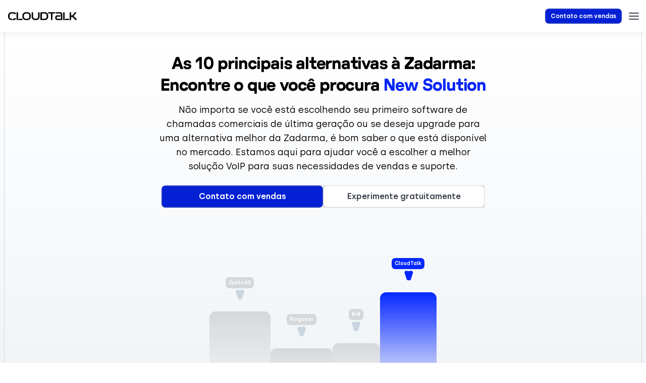

--- FILE ---
content_type: image/svg+xml
request_url: https://www.cloudtalk.io/wp-content/uploads/2024/01/alternative-pages-illustration1.svg
body_size: 3176
content:
<svg width="560" height="394" viewBox="0 0 560 394" fill="none" xmlns="http://www.w3.org/2000/svg">
<path d="M165.473 70.2124L181.105 68.4678L184.761 100.45L171.533 103.648L165.473 70.2124Z" fill="#1D1D1B" stroke="#1D1D1B" stroke-width="1.5" stroke-linecap="round" stroke-linejoin="round"/>
<path d="M199.557 85.8714C199.557 85.8714 190.256 85.8228 193.405 92.2235C195.695 96.8904 201.372 94.1681 201.372 94.1681C201.372 94.1681 209.744 109.903 221.406 106.678C233.068 103.453 231.399 77.2885 226.462 71.2334" fill="white"/>
<path d="M199.557 85.8714C199.557 85.8714 190.256 85.8228 193.405 92.2235C195.695 96.8904 201.372 94.1681 201.372 94.1681C201.372 94.1681 209.744 109.903 221.406 106.678C233.068 103.453 231.399 77.2885 226.462 71.2334" stroke="#1D1D1B" stroke-width="1.5" stroke-linecap="round" stroke-linejoin="round"/>
<path d="M220.991 80.9724C220.991 80.9724 223.303 87.9943 224.853 91.0138C225.199 91.3811 224.016 94.4545 220.867 94.0764" stroke="#1D1D1B" stroke-width="1.5" stroke-linecap="round" stroke-linejoin="round"/>
<path d="M220.741 100.293C220.741 100.293 214.627 103.469 210.797 96.5933" stroke="#1D1D1B" stroke-width="1.5" stroke-linecap="round" stroke-linejoin="round"/>
<path d="M213.501 87.5665C214.286 87.4544 214.805 86.5328 214.658 85.508C214.512 84.4832 213.757 83.7433 212.971 83.8554C212.186 83.9675 211.667 84.8891 211.814 85.9139C211.96 86.9386 212.715 87.6785 213.501 87.5665Z" fill="#1D1D1B"/>
<path d="M226.989 85.5467C227.775 85.4346 228.293 84.513 228.147 83.4882C228 82.4634 227.245 81.7235 226.46 81.8356C225.674 81.9477 225.156 82.8693 225.302 83.8941C225.448 84.9189 226.203 85.6588 226.989 85.5467Z" fill="#1D1D1B"/>
<path d="M209.432 81.6151C209.432 81.6151 210.058 80.9291 212.138 80.5078" stroke="#1D1D1B" stroke-width="1.5" stroke-linecap="round" stroke-linejoin="round"/>
<path d="M225.107 78.5308C225.107 78.5308 225.988 78.2229 228.013 78.8387" stroke="#1D1D1B" stroke-width="1.5" stroke-linecap="round" stroke-linejoin="round"/>
<path d="M201.734 74.4311C203.274 78.9035 201.335 82.1336 199.558 85.8714C198.828 85.8768 197.921 85.947 196.905 86.1685C195.987 86.3684 195.204 86.6438 194.577 86.9139C194.577 86.9139 193.243 84.1375 192.195 80.9129C191.326 78.2391 188.296 73.7937 191.212 70.2449C192.984 68.0898 196.246 65.5727 202.253 64.2979C209.199 62.8287 207.968 60.3008 212.926 59.3448C218.868 58.1943 223.983 60.1928 226.192 61.3919C230.719 63.8442 233.727 68.8514 232.658 70.7203C232.101 71.6925 230.838 72.1463 228.547 72.3353C221.828 72.8863 218.582 70.1153 213.936 69.8074C211.192 69.6238 207.066 70.2396 201.734 74.4419V74.4311Z" fill="#1D1D1B" stroke="#1D1D1B" stroke-width="1.5" stroke-linecap="round" stroke-linejoin="round"/>
<path d="M266.086 187.824C266.086 187.824 274.734 192.226 282.442 174.023L266.086 187.824Z" fill="white"/>
<path d="M266.086 187.824C266.086 187.824 274.734 192.226 282.442 174.023" stroke="#1D1D1B" stroke-width="1.5" stroke-linecap="round" stroke-linejoin="round"/>
<path d="M264.524 188.138C264.524 188.138 261.867 190.876 259.879 189.996C257.503 188.942 253.819 183.222 254.483 177.886C255.148 172.549 270.142 163.604 271.898 163.048C277.094 161.4 279.897 154.292 279.897 154.292" fill="white"/>
<path d="M264.524 188.138C264.524 188.138 261.867 190.876 259.879 189.996C257.503 188.942 253.819 183.222 254.483 177.886C255.148 172.549 270.142 163.604 271.898 163.048C277.094 161.4 279.897 154.292 279.897 154.292" stroke="#1D1D1B" stroke-width="1.5" stroke-linecap="round" stroke-linejoin="round"/>
<path d="M271.93 173.24L272.514 175.736C272.514 175.736 274.469 170.777 276.435 172.992C278.396 175.206 274.626 182.833 273.162 183.39C272.589 183.606 269.754 185.334 266.594 175.487" stroke="#1D1D1B" stroke-width="1.5" stroke-linecap="round" stroke-linejoin="round"/>
<path d="M259.236 178.912C259.236 178.912 260.263 187.803 266.075 186.89C266.075 186.89 269.575 185.183 269.942 183.347" stroke="#1D1D1B" stroke-width="1.5" stroke-linecap="round" stroke-linejoin="round"/>
<path d="M150.311 131.557L165.213 98.9753C165.213 98.9753 186.998 89.7172 186.349 86.6113C185.701 83.5055 169.918 91.7751 169.918 91.7751C169.918 91.7751 186.857 82.8897 185.161 79.3355C184.108 77.1263 179.932 79.2491 179.932 79.2491C179.932 79.2491 184.902 76.8833 182.158 73.5559C180.078 71.0335 164.49 82.8951 164.49 82.8951C164.49 82.8951 170.912 73.2427 166.774 70.5095C165.003 69.3374 134.96 127.198 135.284 130.515" fill="white"/>
<path d="M150.311 131.557L165.213 98.9753C165.213 98.9753 186.998 89.7172 186.349 86.6113C185.701 83.5055 169.918 91.7751 169.918 91.7751C169.918 91.7751 186.857 82.8897 185.161 79.3355C184.108 77.1263 179.932 79.2491 179.932 79.2491C179.932 79.2491 184.902 76.8833 182.158 73.5559C180.078 71.0335 164.49 82.8951 164.49 82.8951C164.49 82.8951 170.912 73.2427 166.774 70.5095C165.003 69.3374 134.96 127.198 135.284 130.515" stroke="#1D1D1B" stroke-width="1.5" stroke-linecap="round" stroke-linejoin="round"/>
<path d="M168.135 86.1955L179.932 79.2546" stroke="#1D1D1B" stroke-width="1.5" stroke-linecap="round" stroke-linejoin="round"/>
<path d="M295.249 130.871C274.685 114.256 242.795 110.41 222.199 111.809C199.939 113.322 169.675 130.342 164.787 122.153C158.262 111.226 170.015 103.869 168.865 103.642C160.298 101.946 145.493 98.111 145.169 98.4189C129.688 112.808 124.448 132.032 137.072 144.639C147.788 155.34 196.358 134.895 196.321 135.468C195.905 141.771 189.823 182.682 188.877 188.753C188.791 189.31 189.169 189.817 189.725 189.898C194.905 190.654 226.331 190.082 226.331 190.082C227.887 189.979 228.357 191.686 228.357 191.686L230.28 197.622C230.652 198.778 231.349 198.984 231.868 198.951L232.532 198.908C233.051 198.876 233.704 198.578 233.888 197.368L235.011 191.033C235.152 190.239 235.249 189.796 236.048 189.59C242.017 189.234 247.824 188.218 250.713 187.77C251.329 187.673 251.707 187.046 251.513 186.458C251.513 186.458 237.62 134.468 237.906 134.22C237.906 134.22 278.088 137.018 276.171 148.523C275.096 154.972 270.402 156.485 266.453 157.182C262.505 157.878 289.501 175.109 289.501 175.109C289.501 175.109 320.608 151.375 295.238 130.876L295.249 130.871Z" fill="#B6DAE7" stroke="#B6DAE7" stroke-width="1.5" stroke-linecap="round" stroke-linejoin="round"/>
<path d="M148.857 115.083C133.382 148.248 134.84 155.718 139.426 160.028C145.287 165.549 153.897 149.906 174.034 156.528C182.438 159.294 175.351 178.906 175.351 178.906C171.203 207.264 212.271 169.011 215.771 178.906C220.962 193.593 184.172 233.186 218.92 241.796C253.668 250.411 254.413 209.122 229.382 220.492C222.469 223.636 202.861 260.064 230.263 268.69C243.464 272.843 261.991 258.891 275.306 235.319" stroke="black" stroke-width="1.5" stroke-linecap="round" stroke-linejoin="round"/>
<path d="M396.59 312.204C396.59 312.204 391.172 330.726 395.375 331.703C399.577 332.681 399.507 325.054 399.507 325.054C399.507 325.054 399.118 333.081 400.868 333.486C402.618 333.891 405.097 324.833 405.097 324.833C405.097 324.833 404.131 333.74 406.232 334.226C408.333 334.717 409.759 325.411 409.759 325.411C409.759 325.411 410.321 335.684 412.643 335.214C414.966 334.744 415.484 315.078 415.484 315.078" stroke="#1D1D1B" stroke-width="1.5" stroke-linecap="round" stroke-linejoin="round"/>
<path d="M382.517 199.151C382.517 199.151 397.669 210.3 395.913 221.324C393.131 238.82 366.297 238.82 366.297 238.82L372.314 236.616L375.398 234.045L376.733 234.758L378.207 235.276L381.907 235.449L386.844 229.751L389.41 223.96L383.333 218.262L379.25 211.294L382.517 199.146V199.151Z" fill="#1D1D1B" stroke="#1D1D1B" stroke-width="1.5" stroke-linecap="round" stroke-linejoin="round"/>
<path d="M367.534 221.83C367.908 220.929 367.655 219.968 366.969 219.684C366.283 219.399 365.424 219.899 365.05 220.8C364.676 221.701 364.929 222.662 365.615 222.946C366.301 223.231 367.161 222.731 367.534 221.83Z" fill="#1D1D1B"/>
<path d="M355.318 218.147C355.691 217.246 355.438 216.285 354.752 216C354.066 215.716 353.207 216.216 352.833 217.117C352.459 218.018 352.712 218.979 353.399 219.263C354.085 219.548 354.944 219.048 355.318 218.147Z" fill="#1D1D1B"/>
<path d="M354.953 211.24C354.953 211.24 355.401 211.105 356.611 211.299" stroke="#1D1D1B" stroke-width="1.5" stroke-linecap="round" stroke-linejoin="round"/>
<path d="M367.454 231.047C367.454 231.047 361.404 234.79 357.855 230.442" stroke="#1D1D1B" stroke-width="1.5" stroke-linecap="round" stroke-linejoin="round"/>
<path d="M360.549 215.453C360.549 215.453 359.075 218.888 357.281 221.74C357.281 221.74 357.297 224.004 359.739 224.457" stroke="#1D1D1B" stroke-width="1.5" stroke-linecap="round" stroke-linejoin="round"/>
<path d="M366.59 214.718C366.59 214.718 366.757 214.761 367.967 215.88" stroke="#1D1D1B" stroke-width="1.5" stroke-linecap="round" stroke-linejoin="round"/>
<path d="M366.762 199.232C366.762 199.232 352.221 196.645 348.613 220.125C345.01 243.605 370.872 240.775 375.399 234.045C375.399 234.045 382.377 239.003 384.813 229.529C384.813 229.529 390.182 201.69 366.762 199.232Z" stroke="#1D1D1B" stroke-width="1.5" stroke-linecap="round" stroke-linejoin="round"/>
<path d="M354.08 205.32C354.08 205.32 364.37 203.932 366.763 199.232C366.763 199.232 375.988 225.699 380.763 225.824C380.493 225.824 381.055 225.829 380.763 225.824C387.342 225.694 385.166 231.992 385.166 231.992C386.651 233.364 410.639 204.38 381.179 194.911C360.983 188.418 354.08 205.314 354.08 205.314V205.32Z" fill="#1D1D1B"/>
<path d="M380.763 225.824C375.988 225.699 366.763 199.232 366.763 199.232C364.37 203.932 354.08 205.32 354.08 205.32V205.314C354.08 205.314 360.983 188.418 381.179 194.911C410.639 204.38 386.651 233.364 385.166 231.992C385.166 231.992 387.342 225.694 380.763 225.824ZM380.763 225.824C380.493 225.824 381.055 225.829 380.763 225.824Z" stroke="#1D1D1B" stroke-width="1.5" stroke-linecap="round" stroke-linejoin="round"/>
<path d="M368.193 193.831C368.193 193.831 397.453 187.49 403.74 217.635C406.057 228.752 418.286 240.964 424.871 248.359C428.511 252.448 438.034 271.18 415.472 274.41C396.853 277.073 381.173 253.998 381.173 253.998L363.65 238.82C366.502 238.874 370.089 238.679 374.129 237.815C377.143 237.172 379.741 236.303 381.891 235.433C384.608 234.472 387.33 233.51 390.047 232.549L387.752 202.138L368.188 193.836L368.193 193.831Z" fill="#1D1D1B" stroke="#1D1D1B" stroke-width="1.5" stroke-linecap="round" stroke-linejoin="round"/>
<path d="M329.033 195.883L342.575 203.883L326.776 231.846L313.277 226.045L329.033 195.883Z" fill="#1D1D1B" stroke="#1D1D1B" stroke-width="1.5" stroke-linecap="round" stroke-linejoin="round"/>
<path d="M299.665 251.789C301.431 248.153 303.484 244.318 305.871 240.348C309.577 234.191 313.412 228.848 317.074 224.284C334.008 221.324 340.668 218.758 340.716 217.921C340.905 214.756 323.507 218.575 323.507 218.575C323.507 218.575 342.185 214.464 341.489 210.586C341.056 208.182 336.471 209.128 336.471 209.128C336.471 209.128 341.888 208.155 340.117 204.223C338.777 201.242 320.612 208.582 320.612 208.582C325.776 199.821 326.553 197.455 326.078 197.234C321.951 195.343 320.272 203.472 309.598 214.697C298.844 226.007 297.45 229.669 293.875 236.211C290.137 243.044 287.285 247.511 286.842 251.789" fill="white"/>
<path d="M299.665 251.789C301.431 248.153 303.484 244.318 305.871 240.348C309.577 234.191 313.412 228.848 317.074 224.284C334.008 221.324 340.668 218.758 340.716 217.921C340.905 214.756 323.507 218.575 323.507 218.575C323.507 218.575 342.185 214.464 341.489 210.586C341.056 208.182 336.471 209.128 336.471 209.128C336.471 209.128 341.888 208.155 340.117 204.223C338.777 201.242 320.612 208.582 320.612 208.582C325.776 199.821 326.553 197.455 326.078 197.234C321.951 195.343 320.272 203.472 309.598 214.697C298.844 226.007 297.45 229.669 293.875 236.211C290.137 243.044 287.285 247.511 286.842 251.789" stroke="#1D1D1B" stroke-width="1.5" stroke-linecap="round" stroke-linejoin="round"/>
<path d="M323.258 212.719L336.47 209.127" stroke="#1D1D1B" stroke-width="1.5" stroke-linecap="round" stroke-linejoin="round"/>
<path d="M293.487 227.671C300.022 229.383 314.385 232.484 313.445 233.332C307.957 238.274 298.78 260.415 317.275 256.763C328.375 254.576 338.891 242.946 361.788 243.53C396.455 244.415 414.739 266.275 419.827 277.726C424.721 288.729 421.788 309.73 421.588 316.682C414.356 320.106 389.989 317.416 390.049 316.909C392.004 300.137 394.667 298.133 391.95 286.423C389.174 274.448 372.154 258.351 371.959 258.783L385.409 305.268C385.495 305.846 385.047 306.37 384.464 306.36C381.714 306.316 375.265 306.727 371.046 306.603C370.274 306.667 370.112 307.062 369.858 307.775L367.816 313.463C367.455 314.554 366.801 314.721 366.315 314.672L365.688 314.608C365.202 314.559 364.592 314.257 364.424 313.128L363.528 307.969C363.528 307.969 363.36 306.316 361.902 306.165C361.902 306.165 333.036 303.864 328.353 302.346C327.851 302.184 327.581 301.649 327.748 301.153C329.579 295.681 341.895 266.324 343.277 260.55C355.82 253.058 341.754 266.362 326.02 270.758C266.523 287.379 284.342 225.267 293.47 227.665L293.487 227.671Z" fill="#0527FF" stroke="#0527FF" stroke-width="1.5" stroke-linecap="round" stroke-linejoin="round"/>
</svg>


--- FILE ---
content_type: image/svg+xml
request_url: https://www.cloudtalk.io/wp-content/uploads/2023/12/pin-icon.svg
body_size: -193
content:
<svg width="16" height="16" viewBox="0 0 16 16" fill="none" xmlns="http://www.w3.org/2000/svg">
<path d="M5.10468 10.29L7.4617 12.6471L8.40451 11.7042V9.81863L11.2329 6.9902L12.1758 7.93301L14.0614 6.04739L11.7043 3.69037" stroke="#94A3B8" stroke-width="1.33333" stroke-linecap="round" stroke-linejoin="round"/>
<path d="M5.10455 10.29L1.33332 14.0613" stroke="#94A3B8" stroke-width="1.33333" stroke-linecap="round" stroke-linejoin="round"/>
<path d="M5.10468 10.29L2.74766 7.93301L3.69047 6.9902H5.57609L8.40451 4.16177L7.4617 3.21896L9.34732 1.33335L11.7043 3.69037" stroke="#94A3B8" stroke-width="1.33333" stroke-linecap="round" stroke-linejoin="round"/>
</svg>


--- FILE ---
content_type: image/svg+xml
request_url: https://www.cloudtalk.io/wp-content/uploads/2024/01/alternative-pages-illustration2.svg
body_size: 2867
content:
<svg width="560" height="394" viewBox="0 0 560 394" fill="none" xmlns="http://www.w3.org/2000/svg">
<path d="M164.447 237.576C111.413 250.067 17.7194 264.659 67.2145 223.094C129.083 171.138 469.291 82.0741 503.668 120.031C528.999 148 432 171 378.5 187" stroke="black" stroke-width="1.5"/>
<path d="M340.348 239.988C334.22 198.062 295.263 169.042 253.337 175.171C211.411 181.299 182.391 220.256 188.52 262.182C193.166 293.966 216.68 318.323 246.046 325.582C249.892 326.404 252.564 327.237 256.042 327.237C259.406 327.237 259.785 328.93 260.326 330.542L262.884 338.618C263.155 339.559 263.69 339.965 264.502 339.965H265.584C266.39 339.965 266.93 339.559 267.201 338.618L269.759 330.542C270.3 328.93 271.052 326.686 274.417 326.686C279.393 326.55 282.287 325.788 286.376 324.608C322.336 313.931 345.936 278.193 340.354 239.988H340.348Z" fill="#0028FF" stroke="#0028FF" stroke-width="1.5" stroke-linecap="round" stroke-linejoin="round"/>
<path d="M191.305 257.974C191.305 257.974 283.508 269.663 329.259 213.727" stroke="white" stroke-width="1.5" stroke-linecap="round" stroke-linejoin="round"/>
<path d="M182.883 216.783C182.883 216.783 275.087 228.472 320.837 172.537" stroke="white" stroke-width="1.5" stroke-linecap="round" stroke-linejoin="round"/>
<path d="M215.613 203.212C215.613 203.212 203.924 295.416 259.86 341.166" stroke="white" stroke-width="1.5" stroke-linecap="round" stroke-linejoin="round"/>
<path d="M253.721 175.112C253.721 175.112 255.035 270.177 287.263 322.224" stroke="white" stroke-width="1.5" stroke-linecap="round" stroke-linejoin="round"/>
<path d="M279.734 171.78C279.734 171.78 337.996 244.192 314.326 312.466" stroke="white" stroke-width="1.5" stroke-linecap="round" stroke-linejoin="round"/>
<path d="M202.205 303.416C202.205 303.416 294.447 330.332 341.658 257.73" stroke="white" stroke-width="1.5" stroke-linecap="round" stroke-linejoin="round"/>
<path d="M263.505 95.2999C263.505 95.2999 252.487 103.408 253.763 111.419C255.786 124.141 237.227 124.141 237.227 124.141C237.227 124.141 215.391 121.377 221.092 135.365C227.372 150.781 254.91 142.738 264.365 135.641C267.54 133.261 275.302 124.136 275.302 124.136L270.926 122.535L268.687 120.663L267.719 121.183L266.648 121.561L263.959 121.686L260.368 117.542L258.501 113.329L262.921 109.185L265.89 104.117L263.51 95.2837L263.505 95.2999Z" fill="#1D1D1B" stroke="#1D1D1B" stroke-width="1.5" stroke-linecap="round" stroke-linejoin="round"/>
<path d="M275.791 112.617C276.291 112.41 276.475 111.709 276.202 111.053C275.93 110.396 275.304 110.031 274.805 110.239C274.305 110.446 274.121 111.146 274.394 111.803C274.666 112.46 275.292 112.824 275.791 112.617Z" fill="#1D1D1B"/>
<path d="M284.676 109.93C285.175 109.723 285.36 109.023 285.087 108.366C284.815 107.709 284.189 107.345 283.689 107.552C283.19 107.759 283.006 108.46 283.278 109.116C283.551 109.773 284.177 110.138 284.676 109.93Z" fill="#1D1D1B"/>
<path d="M283.548 104.09C283.548 104.09 283.223 103.993 282.342 104.134" stroke="#1D1D1B" stroke-width="1.5" stroke-linecap="round" stroke-linejoin="round"/>
<path d="M274.461 118.495C274.461 118.495 278.859 121.216 281.444 118.057" stroke="#1D1D1B" stroke-width="1.5" stroke-linecap="round" stroke-linejoin="round"/>
<path d="M279.48 107.158C279.48 107.158 280.551 109.657 281.855 111.728C281.855 111.728 281.839 113.373 280.07 113.703" stroke="#1D1D1B" stroke-width="1.5" stroke-linecap="round" stroke-linejoin="round"/>
<path d="M275.087 106.622C275.087 106.622 274.962 106.655 274.086 107.466" stroke="#1D1D1B" stroke-width="1.5" stroke-linecap="round" stroke-linejoin="round"/>
<path d="M274.964 95.3656C274.964 95.3656 285.538 93.4832 288.162 110.56C290.785 127.636 271.978 125.576 268.684 120.68C268.684 120.68 263.61 124.283 261.841 117.397C261.841 117.397 257.936 97.156 274.969 95.3656H274.964Z" stroke="#1D1D1B" stroke-width="1.5" stroke-linecap="round" stroke-linejoin="round"/>
<path d="M284.461 100.234C284.461 100.234 274.789 102.257 273.047 98.8383C273.047 98.8383 268.888 114.606 265.415 114.698C265.204 114.703 265.61 114.698 265.415 114.698C260.633 114.606 262.218 119.182 262.218 119.182C261.136 120.177 248.225 99.271 269.645 92.3852C284.331 87.6631 284.461 100.234 284.461 100.234Z" fill="#1D1D1B"/>
<path d="M265.415 114.698C268.888 114.606 273.047 98.8383 273.047 98.8383C274.789 102.257 284.461 100.234 284.461 100.234C284.461 100.234 284.331 87.6631 269.645 92.3852C248.225 99.271 261.136 120.177 262.218 119.182C262.218 119.182 260.633 114.606 265.415 114.698ZM265.415 114.698C265.204 114.703 265.61 114.698 265.415 114.698Z" stroke="#1D1D1B" stroke-width="1.5" stroke-linecap="round" stroke-linejoin="round"/>
<path d="M254.744 91.4277C257.686 90.8543 260.542 92.78 261.115 95.7225C261.689 98.6651 259.763 101.521 256.821 102.094C253.878 102.668 251.022 100.742 250.449 97.7996C249.875 94.8571 251.801 92.0011 254.744 91.4277Z" fill="#1D1D1B"/>
<path d="M319.051 216.762L308.85 209.768L326.824 191.052L338.941 201.849L356.72 244.164L341.705 255.053L335.462 241.546L319.051 216.762Z" fill="white"/>
<path d="M340.26 181.381C333.715 190.538 324.13 206.214 303.219 225.303L331.119 247.848C337.567 225.443 352.81 212.267 355.709 191.75C361.058 153.87 300.309 191.955 299.865 168.626C290.778 178.406 271.884 176.091 270.921 175.993C259.01 211.839 283.822 208.448 287.37 209.476C287.37 209.476 303.689 211.65 313.631 213.143" fill="white"/>
<path d="M340.26 181.381C333.715 190.538 324.13 206.214 303.219 225.303L331.119 247.848C337.567 225.443 352.81 212.267 355.709 191.75C361.058 153.87 300.309 191.955 299.865 168.626C290.778 178.406 271.884 176.091 270.921 175.993C259.01 211.839 283.822 208.448 287.37 209.476C287.37 209.476 303.689 211.65 313.631 213.143" stroke="#1D1D1B" stroke-width="1.5" stroke-linecap="round" stroke-linejoin="round"/>
<path d="M335.463 241.546L341.554 255.707C341.554 255.707 353.199 249.016 363.039 244.11L348.38 218.503" stroke="#1D1D1B" stroke-width="1.5" stroke-linecap="round" stroke-linejoin="round"/>
<path d="M291.951 182.917L325.747 196.272" stroke="#1D1D1B" stroke-width="1.5" stroke-linecap="round" stroke-linejoin="round"/>
<path d="M309.261 231.648C308.894 233.876 301.813 238.149 297.437 240.318C297.248 240.41 297.113 240.594 297.086 240.805C297.053 241.016 297.129 241.227 297.28 241.373L304.117 247.832C304.263 247.967 304.464 248.032 304.658 247.999C304.853 247.972 305.026 247.853 305.129 247.68L308.607 241.622C308.656 247.377 311.349 252.943 316.51 257.866C321.005 262.155 325.705 264.422 325.9 264.513C326.187 264.649 326.533 264.557 326.717 264.292C326.895 264.027 326.857 263.67 326.625 263.453C318.944 256.248 316.634 236.689 316.612 236.489C316.607 236.419 316.585 236.348 316.553 236.283C316.51 236.197 316.45 236.116 316.369 236.056L310.311 231.231C310.132 231.085 309.889 231.053 309.673 231.134C309.456 231.215 309.305 231.41 309.267 231.637L309.261 231.648Z" fill="#1D1D1B"/>
<path d="M346.474 254.188C348.4 255.372 349.655 263.551 349.996 268.425C350.012 268.635 350.125 268.825 350.309 268.938C350.493 269.047 350.715 269.063 350.91 268.971L359.483 265.109C359.662 265.028 359.797 264.865 359.846 264.676C359.894 264.481 359.846 264.281 359.727 264.124L355.448 258.602C360.787 260.749 366.959 260.37 373.482 257.476C379.156 254.956 383.045 251.472 383.208 251.321C383.446 251.105 383.489 250.753 383.316 250.482C383.143 250.217 382.797 250.115 382.504 250.25C372.92 254.61 353.95 249.298 353.76 249.244C353.69 249.222 353.62 249.217 353.549 249.222C353.452 249.222 353.355 249.255 353.268 249.303L346.501 253.068C346.301 253.182 346.171 253.393 346.166 253.62C346.166 253.852 346.28 254.063 346.474 254.188Z" fill="#1D1D1B"/>
<path d="M297.697 76.3575L305.616 72.7334L313.081 88.9283L306.676 92.8986L297.697 76.3575Z" fill="#1D1D1B" stroke="#1D1D1B" stroke-width="1.5" stroke-linecap="round" stroke-linejoin="round"/>
<path d="M308.591 103.349C308.591 103.349 304.567 99.4218 303.377 97.9776C302.106 96.436 300.569 93.5151 300.202 91.5516C299.758 89.1932 301.273 83.1025 301.716 82.2641C302.16 81.4257 305.302 80.8361 305.47 82.8645C305.708 85.7692 304.707 90.3507 304.707 90.3507L307.834 95.2676" fill="white"/>
<path d="M308.591 103.349C308.591 103.349 304.567 99.4218 303.377 97.9776C302.106 96.436 300.569 93.5151 300.202 91.5516C299.758 89.1932 301.273 83.1025 301.716 82.2641C302.16 81.4257 305.302 80.8361 305.47 82.8645C305.708 85.7692 304.707 90.3507 304.707 90.3507L307.834 95.2676" stroke="#1D1D1B" stroke-width="1.5" stroke-linecap="round" stroke-linejoin="round"/>
<path d="M308.727 80.0249C308.727 80.0249 312.902 80.582 315.564 84.7092C316.667 86.4185 315.791 93.4449 315.791 93.4449C315.791 93.4449 318.658 99.8493 321.654 101.234" stroke="#1D1D1B" stroke-width="1.5" stroke-linecap="round" stroke-linejoin="round"/>
<path d="M242.208 186.092L243.323 182.641L242.565 176.702L236.074 180.364L233.997 182.144L237.226 178.628C237.226 178.628 227.214 188.932 223.747 189.603C220.28 190.279 217.294 190.192 214.021 191.053C210.749 191.913 212.193 193.941 212.961 194.32C215.173 195.407 218.435 194.801 222.822 194.32L223.32 193.779L223.466 194.141C223.184 194.368 222.979 194.644 222.881 194.99C222.719 195.558 223.011 196.202 223.266 196.532C223.817 197.246 224.807 197.365 225.959 197.397C226.614 197.414 229.394 197.489 231.255 196.916C234.403 195.948 239.52 191.702 244.161 184.686L242.208 186.087V186.092Z" fill="white"/>
<path d="M244.154 184.686C239.513 191.701 234.396 195.942 231.248 196.916C229.387 197.489 226.607 197.413 225.953 197.397C224.801 197.365 223.811 197.246 223.259 196.532C223.005 196.207 222.713 195.558 222.875 194.99C223.627 192.383 230.183 193.535 232.206 193.281" stroke="#1D1D1B" stroke-width="1.5" stroke-linecap="round" stroke-linejoin="round"/>
<path d="M237.226 178.622C237.226 178.622 227.214 188.926 223.747 189.597C220.28 190.273 217.294 190.187 214.021 191.047C210.749 191.907 212.193 193.935 212.961 194.314C215.173 195.401 218.435 194.795 222.822 194.314" stroke="#1D1D1B" stroke-width="1.5" stroke-linecap="round" stroke-linejoin="round"/>
<path d="M321.655 98.0751C321.482 97.7938 305.379 104.836 305.466 105.275C305.644 106.129 320.844 120.512 317.901 125.51C314.304 131.622 293.739 132.623 277.733 128.247C268.045 125.597 267.077 126.814 264.005 128.02C255.988 131.163 252.84 144.713 245.414 158.7C242.644 163.915 238.144 171.434 231.063 179.856C230.658 180.056 244.873 187.715 245.219 187.504C252.137 180.304 256.134 169.037 258.639 164.212C262.36 157.045 267.856 143.723 267.888 143.788C269.003 145.919 266.017 172.64 266.017 172.64C265.963 172.872 277.609 173.705 288.411 171.363C297.417 168.767 302.977 162.887 301.041 160.567C298.201 157.164 291.964 146.617 291.413 141.948C291.413 141.948 324.132 146.957 334.183 133.094C343.075 120.831 330.423 112.252 321.661 98.0751H321.655Z" fill="#FFDEF7" stroke="#FFDEF7" stroke-width="1.5" stroke-linecap="round" stroke-linejoin="round"/>
<path d="M241.036 64.0518L243.535 53.9692L245.45 64.3764L255.787 67.135L245.126 69.0444L242.621 79.3813L240.712 68.7199L230.375 66.2209L241.036 64.0518Z" stroke="#1D1D1B" stroke-width="1.5" stroke-linecap="round" stroke-linejoin="round"/>
</svg>


--- FILE ---
content_type: image/svg+xml
request_url: https://www.cloudtalk.io/wp-content/uploads/2023/04/icon-circle-blue.svg
body_size: -374
content:
<svg width="23" height="22" viewBox="0 0 23 22" fill="none" xmlns="http://www.w3.org/2000/svg">
<circle cx="11.5" cy="11" r="11" fill="#0527FF"/>
<path d="M16.6752 7.11768L9.55756 14.2353L6.32227 11" stroke="white" stroke-width="2" stroke-linecap="round" stroke-linejoin="round"/>
</svg>


--- FILE ---
content_type: application/javascript
request_url: https://assets.cello.so/attribution/latest/cello-attribution.js
body_size: 19008
content:
var ae,p,Kr,Wr,X,$r,ke,yr,ue={},Yr=[],Dn=/acit|ex(?:s|g|n|p|$)|rph|grid|ows|mnc|ntw|ine[ch]|zoo|^ord|itera/i;function H(e,r){for(var n in r)e[n]=r[n];return e}function jr(e){var r=e.parentNode;r&&r.removeChild(e)}function Te(e,r,n){var t,o,a,c={};for(a in r)a=="key"?t=r[a]:a=="ref"?o=r[a]:c[a]=r[a];if(arguments.length>2&&(c.children=arguments.length>3?ae.call(arguments,2):n),typeof e=="function"&&e.defaultProps!=null)for(a in e.defaultProps)c[a]===void 0&&(c[a]=e.defaultProps[a]);return q(e,c,t,o,null)}function q(e,r,n,t,o){var a={type:e,props:r,key:n,ref:t,__k:null,__:null,__b:0,__e:null,__d:void 0,__c:null,__h:null,constructor:void 0,__v:o==null?++Kr:o};return o==null&&p.vnode!=null&&p.vnode(a),a}function gn(){return{current:null}}function oe(e){return e.children}function J(e,r){this.props=e,this.context=r}function z(e,r){if(r==null)return e.__?z(e.__,e.__.__k.indexOf(e)+1):null;for(var n;r<e.__k.length;r++)if((n=e.__k[r])!=null&&n.__e!=null)return n.__e;return typeof e.type=="function"?z(e):null}function zr(e){var r,n;if((e=e.__)!=null&&e.__c!=null){for(e.__e=e.__c.base=null,r=0;r<e.__k.length;r++)if((n=e.__k[r])!=null&&n.__e!=null){e.__e=e.__c.base=n.__e;break}return zr(e)}}function Re(e){(!e.__d&&(e.__d=!0)&&X.push(e)&&!fe.__r++||ke!==p.debounceRendering)&&((ke=p.debounceRendering)||$r)(fe)}function fe(){for(var e;fe.__r=X.length;)e=X.sort(function(r,n){return r.__v.__b-n.__v.__b}),X=[],e.some(function(r){var n,t,o,a,c,l;r.__d&&(c=(a=(n=r).__v).__e,(l=n.__P)&&(t=[],(o=H({},a)).__v=a.__v+1,Se(l,a,o,n.__n,l.ownerSVGElement!==void 0,a.__h!=null?[c]:null,t,c==null?z(a):c,a.__h),Qr(t,a),a.__e!=c&&zr(a)))})}function Zr(e,r,n,t,o,a,c,l,d,u){var i,A,f,_,E,k,m,I=t&&t.__k||Yr,g=I.length;for(n.__k=[],i=0;i<r.length;i++)if((_=n.__k[i]=(_=r[i])==null||typeof _=="boolean"?null:typeof _=="string"||typeof _=="number"||typeof _=="bigint"?q(null,_,null,null,_):Array.isArray(_)?q(oe,{children:_},null,null,null):_.__b>0?q(_.type,_.props,_.key,null,_.__v):_)!=null){if(_.__=n,_.__b=n.__b+1,(f=I[i])===null||f&&_.key==f.key&&_.type===f.type)I[i]=void 0;else for(A=0;A<g;A++){if((f=I[A])&&_.key==f.key&&_.type===f.type){I[A]=void 0;break}f=null}Se(e,_,f=f||ue,o,a,c,l,d,u),E=_.__e,(A=_.ref)&&f.ref!=A&&(m||(m=[]),f.ref&&m.push(f.ref,null,_),m.push(A,_.__c||E,_)),E!=null?(k==null&&(k=E),typeof _.type=="function"&&_.__k===f.__k?_.__d=d=Xr(_,d,e):d=Jr(e,_,f,I,E,d),typeof n.type=="function"&&(n.__d=d)):d&&f.__e==d&&d.parentNode!=e&&(d=z(f))}for(n.__e=k,i=g;i--;)I[i]!=null&&(typeof n.type=="function"&&I[i].__e!=null&&I[i].__e==n.__d&&(n.__d=z(t,i+1)),rn(I[i],I[i]));if(m)for(i=0;i<m.length;i++)en(m[i],m[++i],m[++i])}function Xr(e,r,n){for(var t,o=e.__k,a=0;o&&a<o.length;a++)(t=o[a])&&(t.__=e,r=typeof t.type=="function"?Xr(t,r,n):Jr(n,t,t,o,t.__e,r));return r}function qr(e,r){return r=r||[],e==null||typeof e=="boolean"||(Array.isArray(e)?e.some(function(n){qr(n,r)}):r.push(e)),r}function Jr(e,r,n,t,o,a){var c,l,d;if(r.__d!==void 0)c=r.__d,r.__d=void 0;else if(n==null||o!=a||o.parentNode==null)e:if(a==null||a.parentNode!==e)e.appendChild(o),c=null;else{for(l=a,d=0;(l=l.nextSibling)&&d<t.length;d+=2)if(l==o)break e;e.insertBefore(o,a),c=a}return c!==void 0?c:o.nextSibling}function Tn(e,r,n,t,o){var a;for(a in n)a==="children"||a==="key"||a in r||Ee(e,a,null,n[a],t);for(a in r)o&&typeof r[a]!="function"||a==="children"||a==="key"||a==="value"||a==="checked"||n[a]===r[a]||Ee(e,a,r[a],n[a],t)}function Be(e,r,n){r[0]==="-"?e.setProperty(r,n):e[r]=n==null?"":typeof n!="number"||Dn.test(r)?n:n+"px"}function Ee(e,r,n,t,o){var a;e:if(r==="style")if(typeof n=="string")e.style.cssText=n;else{if(typeof t=="string"&&(e.style.cssText=t=""),t)for(r in t)n&&r in n||Be(e.style,r,"");if(n)for(r in n)t&&n[r]===t[r]||Be(e.style,r,n[r])}else if(r[0]==="o"&&r[1]==="n")a=r!==(r=r.replace(/Capture$/,"")),r=r.toLowerCase()in e?r.toLowerCase().slice(2):r.slice(2),e.l||(e.l={}),e.l[r+a]=n,n?t||e.addEventListener(r,a?Ve:Fe,a):e.removeEventListener(r,a?Ve:Fe,a);else if(r!=="dangerouslySetInnerHTML"){if(o)r=r.replace(/xlink[H:h]/,"h").replace(/sName$/,"s");else if(r!=="href"&&r!=="list"&&r!=="form"&&r!=="tabIndex"&&r!=="download"&&r in e)try{e[r]=n==null?"":n;break e}catch{}typeof n=="function"||(n!=null&&(n!==!1||r[0]==="a"&&r[1]==="r")?e.setAttribute(r,n):e.removeAttribute(r))}}function Fe(e){this.l[e.type+!1](p.event?p.event(e):e)}function Ve(e){this.l[e.type+!0](p.event?p.event(e):e)}function Se(e,r,n,t,o,a,c,l,d){var u,i,A,f,_,E,k,m,I,g,B,P=r.type;if(r.constructor!==void 0)return null;n.__h!=null&&(d=n.__h,l=r.__e=n.__e,r.__h=null,a=[l]),(u=p.__b)&&u(r);try{e:if(typeof P=="function"){if(m=r.props,I=(u=P.contextType)&&t[u.__c],g=u?I?I.props.value:u.__:t,n.__c?k=(i=r.__c=n.__c).__=i.__E:("prototype"in P&&P.prototype.render?r.__c=i=new P(m,g):(r.__c=i=new J(m,g),i.constructor=P,i.render=Nn),I&&I.sub(i),i.props=m,i.state||(i.state={}),i.context=g,i.__n=t,A=i.__d=!0,i.__h=[]),i.__s==null&&(i.__s=i.state),P.getDerivedStateFromProps!=null&&(i.__s==i.state&&(i.__s=H({},i.__s)),H(i.__s,P.getDerivedStateFromProps(m,i.__s))),f=i.props,_=i.state,A)P.getDerivedStateFromProps==null&&i.componentWillMount!=null&&i.componentWillMount(),i.componentDidMount!=null&&i.__h.push(i.componentDidMount);else{if(P.getDerivedStateFromProps==null&&m!==f&&i.componentWillReceiveProps!=null&&i.componentWillReceiveProps(m,g),!i.__e&&i.shouldComponentUpdate!=null&&i.shouldComponentUpdate(m,i.__s,g)===!1||r.__v===n.__v){i.props=m,i.state=i.__s,r.__v!==n.__v&&(i.__d=!1),i.__v=r,r.__e=n.__e,r.__k=n.__k,r.__k.forEach(function(R){R&&(R.__=r)}),i.__h.length&&c.push(i);break e}i.componentWillUpdate!=null&&i.componentWillUpdate(m,i.__s,g),i.componentDidUpdate!=null&&i.__h.push(function(){i.componentDidUpdate(f,_,E)})}i.context=g,i.props=m,i.state=i.__s,(u=p.__r)&&u(r),i.__d=!1,i.__v=r,i.__P=e,u=i.render(i.props,i.state,i.context),i.state=i.__s,i.getChildContext!=null&&(t=H(H({},t),i.getChildContext())),A||i.getSnapshotBeforeUpdate==null||(E=i.getSnapshotBeforeUpdate(f,_)),B=u!=null&&u.type===oe&&u.key==null?u.props.children:u,Zr(e,Array.isArray(B)?B:[B],r,n,t,o,a,c,l,d),i.base=r.__e,r.__h=null,i.__h.length&&c.push(i),k&&(i.__E=i.__=null),i.__e=!1}else a==null&&r.__v===n.__v?(r.__k=n.__k,r.__e=n.__e):r.__e=Rn(n.__e,r,n,t,o,a,c,d);(u=p.diffed)&&u(r)}catch(R){r.__v=null,(d||a!=null)&&(r.__e=l,r.__h=!!d,a[a.indexOf(l)]=null),p.__e(R,r,n)}}function Qr(e,r){p.__c&&p.__c(r,e),e.some(function(n){try{e=n.__h,n.__h=[],e.some(function(t){t.call(n)})}catch(t){p.__e(t,n.__v)}})}function Rn(e,r,n,t,o,a,c,l){var d,u,i,A=n.props,f=r.props,_=r.type,E=0;if(_==="svg"&&(o=!0),a!=null){for(;E<a.length;E++)if((d=a[E])&&(d===e||(_?d.localName==_:d.nodeType==3))){e=d,a[E]=null;break}}if(e==null){if(_===null)return document.createTextNode(f);e=o?document.createElementNS("http://www.w3.org/2000/svg",_):document.createElement(_,f.is&&f),a=null,l=!1}if(_===null)A===f||l&&e.data===f||(e.data=f);else{if(a=a&&ae.call(e.childNodes),u=(A=n.props||ue).dangerouslySetInnerHTML,i=f.dangerouslySetInnerHTML,!l){if(a!=null)for(A={},E=0;E<e.attributes.length;E++)A[e.attributes[E].name]=e.attributes[E].value;(i||u)&&(i&&(u&&i.__html==u.__html||i.__html===e.innerHTML)||(e.innerHTML=i&&i.__html||""))}if(Tn(e,f,A,o,l),i)r.__k=[];else if(E=r.props.children,Zr(e,Array.isArray(E)?E:[E],r,n,t,o&&_!=="foreignObject",a,c,a?a[0]:n.__k&&z(n,0),l),a!=null)for(E=a.length;E--;)a[E]!=null&&jr(a[E]);l||("value"in f&&(E=f.value)!==void 0&&(E!==e.value||_==="progress"&&!E)&&Ee(e,"value",E,A.value,!1),"checked"in f&&(E=f.checked)!==void 0&&E!==e.checked&&Ee(e,"checked",E,A.checked,!1))}return e}function en(e,r,n){try{typeof e=="function"?e(r):e.current=r}catch(t){p.__e(t,n)}}function rn(e,r,n){var t,o;if(p.unmount&&p.unmount(e),(t=e.ref)&&(t.current&&t.current!==e.__e||en(t,null,r)),(t=e.__c)!=null){if(t.componentWillUnmount)try{t.componentWillUnmount()}catch(a){p.__e(a,r)}t.base=t.__P=null}if(t=e.__k)for(o=0;o<t.length;o++)t[o]&&rn(t[o],r,typeof e.type!="function");n||e.__e==null||jr(e.__e),e.__e=e.__d=void 0}function Nn(e,r,n){return this.constructor(e,n)}function Ce(e,r,n){var t,o,a;p.__&&p.__(e,r),o=(t=typeof n=="function")?null:n&&n.__k||r.__k,a=[],Se(r,e=(!t&&n||r).__k=Te(oe,null,[e]),o||ue,ue,r.ownerSVGElement!==void 0,!t&&n?[n]:o?null:r.firstChild?ae.call(r.childNodes):null,a,!t&&n?n:o?o.__e:r.firstChild,t),Qr(a,e)}function nn(e,r){Ce(e,r,nn)}function On(e,r,n){var t,o,a,c=H({},e.props);for(a in r)a=="key"?t=r[a]:a=="ref"?o=r[a]:c[a]=r[a];return arguments.length>2&&(c.children=arguments.length>3?ae.call(arguments,2):n),q(e.type,c,t||e.key,o||e.ref,null)}function tn(e,r){var n={__c:r="__cC"+yr++,__:e,Consumer:function(t,o){return t.children(o)},Provider:function(t){var o,a;return this.getChildContext||(o=[],(a={})[r]=this,this.getChildContext=function(){return a},this.shouldComponentUpdate=function(c){this.props.value!==c.value&&o.some(Re)},this.sub=function(c){o.push(c);var l=c.componentWillUnmount;c.componentWillUnmount=function(){o.splice(o.indexOf(c),1),l&&l.call(c)}}),t.children}};return n.Provider.__=n.Consumer.contextType=n}ae=Yr.slice,p={__e:function(e,r){for(var n,t,o;r=r.__;)if((n=r.__c)&&!n.__)try{if((t=n.constructor)&&t.getDerivedStateFromError!=null&&(n.setState(t.getDerivedStateFromError(e)),o=n.__d),n.componentDidCatch!=null&&(n.componentDidCatch(e),o=n.__d),o)return n.__E=n}catch(a){e=a}throw e}},Kr=0,Wr=function(e){return e!=null&&e.constructor===void 0},J.prototype.setState=function(e,r){var n;n=this.__s!=null&&this.__s!==this.state?this.__s:this.__s=H({},this.state),typeof e=="function"&&(e=e(H({},n),this.props)),e&&H(n,e),e!=null&&this.__v&&(r&&this.__h.push(r),Re(this))},J.prototype.forceUpdate=function(e){this.__v&&(this.__e=!0,e&&this.__h.push(e),Re(this))},J.prototype.render=oe,X=[],$r=typeof Promise=="function"?Promise.prototype.then.bind(Promise.resolve()):setTimeout,fe.__r=0,yr=0;var vn=Object.freeze(Object.defineProperty({__proto__:null,render:Ce,hydrate:nn,createElement:Te,h:Te,Fragment:oe,createRef:gn,get isValidElement(){return Wr},Component:J,cloneElement:On,createContext:tn,toChildArray:qr,get options(){return p}},Symbol.toStringTag,{value:"Module"})),ie,U,xe,Q=0,Ne=[],He=p.__b,Ke=p.__r,We=p.diffed,$e=p.__c,ye=p.unmount;function he(e,r){p.__h&&p.__h(U,e,Q||r),Q=0;var n=U.__H||(U.__H={__:[],__h:[]});return e>=n.__.length&&n.__.push({}),n.__[e]}function ee(e){return Q=1,an(sn,e)}function an(e,r,n){var t=he(ie++,2);return t.t=e,t.__c||(t.__=[n?n(r):sn(void 0,r),function(o){var a=t.t(t.__[0],o);t.__[0]!==a&&(t.__=[a,t.__[1]],t.__c.setState({}))}],t.__c=U),t.__}function F(e,r){var n=he(ie++,3);!p.__s&&on(n.__H,r)&&(n.__=e,n.__H=r,U.__H.__h.push(n))}function Oe(e){return Q=5,Ae(function(){return{current:e}},[])}function Ae(e,r){var n=he(ie++,7);return on(n.__H,r)&&(n.__=e(),n.__H=r,n.__h=e),n.__}function $(e,r){return Q=8,Ae(function(){return e},r)}function be(e){var r=U.context[e.__c],n=he(ie++,9);return n.c=e,r?(n.__==null&&(n.__=!0,r.sub(U)),r.props.value):e.__}function Ln(){Ne.forEach(function(e){if(e.__P)try{e.__H.__h.forEach(_e),e.__H.__h.forEach(ve),e.__H.__h=[]}catch(r){e.__H.__h=[],p.__e(r,e.__v)}}),Ne=[]}p.__b=function(e){U=null,He&&He(e)},p.__r=function(e){Ke&&Ke(e),ie=0;var r=(U=e.__c).__H;r&&(r.__h.forEach(_e),r.__h.forEach(ve),r.__h=[])},p.diffed=function(e){We&&We(e);var r=e.__c;r&&r.__H&&r.__H.__h.length&&(Ne.push(r)!==1&&xe===p.requestAnimationFrame||((xe=p.requestAnimationFrame)||function(n){var t,o=function(){clearTimeout(a),Ye&&cancelAnimationFrame(t),setTimeout(n)},a=setTimeout(o,100);Ye&&(t=requestAnimationFrame(o))})(Ln)),U=null},p.__c=function(e,r){r.some(function(n){try{n.__h.forEach(_e),n.__h=n.__h.filter(function(t){return!t.__||ve(t)})}catch(t){r.some(function(o){o.__h&&(o.__h=[])}),r=[],p.__e(t,n.__v)}}),$e&&$e(e,r)},p.unmount=function(e){ye&&ye(e);var r=e.__c;if(r&&r.__H)try{r.__H.__.forEach(_e)}catch(n){p.__e(n,r.__v)}};var Ye=typeof requestAnimationFrame=="function";function _e(e){var r=U;typeof e.__c=="function"&&e.__c(),U=r}function ve(e){var r=U;e.__c=e.__(),U=r}function on(e,r){return!e||e.length!==r.length||r.some(function(n,t){return n!==e[t]})}function sn(e,r){return typeof r=="function"?r(e):r}const cn={productId:null,ucc:null,name:null,nameEncodedRawValue:null,productLandingData:null,gclid:null,isSearchEngineReferrer:null,customCookiesPolicyConsent:null,dispatchToAppContext:()=>{},applicationLoaded:!1},Ie=tn(cn);var M=(e=>(e.updateProductId="UPDATE_PRODUCT_ID",e.updateUcc="UPDATE_UCC",e.updateName="UPDATE_NAME",e.updateSearchEngineReferrer="UPDATE_SEARCH_ENGINE_REFERRER",e.updateQueryParamsData="UPDATE_QUERY_PARAMS_DATA",e.updateProductLandingData="UPDATE_PRODUCT_LANDING_DATA",e.updateCustomCookiesPolicyConsent="UPDATE_CUSTOM_COOKIES_POLICY_CONSENT",e.updateApplicationLoaded="UPDATE_APPLICATION_LOADED",e))(M||{});function Pn(e){if(e.__esModule)return e;var r=Object.defineProperty({},"__esModule",{value:!0});return Object.keys(e).forEach(function(n){var t=Object.getOwnPropertyDescriptor(e,n);Object.defineProperty(r,n,t.get?t:{enumerable:!0,get:function(){return e[n]}})}),r}var Sn=Pn(vn),ln,dn,je=Sn,Cn=0;function ze(e,r,n,t,o){var a,c,l={};for(c in r)c=="ref"?a=r[c]:l[c]=r[c];var d={type:e,props:l,key:n,ref:a,__k:null,__:null,__b:0,__e:null,__d:void 0,__c:null,__h:null,constructor:void 0,__v:--Cn,__source:t,__self:o};if(typeof e=="function"&&(a=e.defaultProps))for(c in a)l[c]===void 0&&(l[c]=a[c]);return je.options.vnode&&je.options.vnode(d),d}dn=ze,ln=ze;const G=dn,Ze=ln,bn=(e,r)=>{switch(r.type){case M.updateProductId:return{...e,productId:r.payload};case M.updateUcc:return{...e,ucc:r.payload};case M.updateName:return{...e,name:r.payload};case M.updateSearchEngineReferrer:return{...e,isSearchEngineReferrer:r.payload};case M.updateQueryParamsData:return{...e,productId:r.payload.productId,ucc:r.payload.ucc,name:r.payload.name,nameEncodedRawValue:r.payload.nameEncodedRawValue,gclid:r.payload.gclid};case M.updateProductLandingData:return{...e,productLandingData:r.payload};case M.updateCustomCookiesPolicyConsent:return{...e,customCookiesPolicyConsent:r.payload};case M.updateApplicationLoaded:return{...e,applicationLoaded:r.payload};default:return e}},Mn=({children:e})=>{const[r,n]=an(bn,cn),t=Ae(()=>({...r,dispatchToAppContext:n}),[r,n]);return G(Ie.Provider,{value:t,children:e})},wn=()=>G("svg",{width:"24",height:"24",viewBox:"0 0 24 24",fill:"none",xmlns:"http://www.w3.org/2000/svg",children:G("path",{d:"M16.6668 8.27398L15.7268 7.33398L12.0002 11.0607L8.2735 7.33398L7.3335 8.27398L11.0602 12.0007L7.3335 15.7273L8.2735 16.6673L12.0002 12.9407L15.7268 16.6673L16.6668 15.7273L12.9402 12.0007L16.6668 8.27398Z",fill:"currentColor"})}),Z={BANNER_NODE_ID:"cello-banner",API_URL:"https://share.cello.so/api",ANALYTICS_API_URL:"https://share.cello.so/api-analytics",LOGGING_ENABLED:Boolean({}.VITE_ATTRIBUTION_LOGGING_ENABLED)},Gn=()=>G("svg",{width:"20",height:"20",viewBox:"0 0 20 20",fill:"none","data-testid":"banner-icon",style:{minWidth:"20px"},children:G("path",{"fill-rule":"evenodd","clip-rule":"evenodd",d:"M10 4.17408C9.5233 3.31533 8.7043 2.5 7.39844 2.5C6.0393 2.5 4.9375 3.5913 4.9375 4.9375C4.9375 5.42074 5.07948 5.87114 5.32437 6.25H4C3.17157 6.25 2.5 6.92157 2.5 7.75V9.625C2.5 10.4535 3.17157 11.125 4 11.125V16C4 16.8285 4.67157 17.5 5.5 17.5H14.5C15.3285 17.5 16 16.8285 16 16V11.125C16.8285 11.125 17.5 10.4535 17.5 9.625V7.75C17.5 6.92157 16.8285 6.25 16 6.25H14.6756C14.9205 5.87114 15.0625 5.42074 15.0625 4.9375C15.0625 3.5913 13.9607 2.5 12.6016 2.5C11.2957 2.5 10.4767 3.31533 10 4.17408ZM6.0625 4.9375C6.0625 5.65225 6.65045 6.25 7.39844 6.25H9.4375V5.98214V5.98204C9.43743 5.97948 9.43555 5.92917 9.4177 5.82827C9.40053 5.73109 9.37225 5.60804 9.33025 5.4684C9.24535 5.18613 9.11365 4.86764 8.93148 4.57582C8.57005 3.99716 8.09046 3.625 7.39844 3.625C6.65045 3.625 6.0625 4.22275 6.0625 4.9375ZM10.5625 7.375V10H16C16.2071 10 16.375 9.83208 16.375 9.625V7.75C16.375 7.5429 16.2071 7.375 16 7.375H10.5625ZM9.4375 7.375H4C3.79289 7.375 3.625 7.5429 3.625 7.75V9.625C3.625 9.83208 3.79289 10 4 10H9.4375V7.375ZM13.9375 4.9375C13.9375 5.65225 13.3496 6.25 12.6016 6.25H10.5625V5.98214V5.98204C10.5626 5.97948 10.5644 5.92917 10.5823 5.82827C10.5995 5.73109 10.6277 5.60804 10.6698 5.4684C10.7547 5.18613 10.8863 4.86764 11.0685 4.57582C11.4299 3.99716 11.9096 3.625 12.6016 3.625C13.3496 3.625 13.9375 4.22275 13.9375 4.9375ZM9.4375 11.125H5.125V16C5.125 16.2071 5.2929 16.375 5.5 16.375H9.4375V11.125ZM10.5625 16.375H14.5C14.7071 16.375 14.875 16.2071 14.875 16V11.125H10.5625V16.375Z",fill:"currentColor"})}),Xe=(e,r={})=>{let n=e;for(const[t,o]of Object.entries(r))n=n.replace(new RegExp(`{{${t}}}`,"g"),`${o}`);return n};var qe;(function(e){e.HOME_DEMO="home-demo",e.HOME_LEAD="home-lead",e.HOME_ONBOARDING="home-onboarding",e.HOME_LIVE="home-live",e.HOME="home",e.REFERRAL="referrer-activity",e.NEW_USER_SIGNUP="new-user-signup",e.NEW_USER_PURCHASES="new-user-purchases",e.RECOMMENDATIONS="recommendations",e.ONBOARDING_TASKS="onboarding-tasks"})(qe||(qe={}));var Je;(function(e){e.FIRST_SUCCESSFUL_SHARE="first-successful-share",e.FIRST_REWARD_EARNED="first-reward-earned",e.NEW_REWARD_EARNED="new-reward-earned",e.UNCLAIMED_REWARDS="unclaimed-rewards",e.NEW_SIGNUP="new-signup",e.DEMO_BOOKED="demo-booked",e.DEMO_DONE="demo-done",e.WELCOME="welcome",e.INVITE_NEW_PORTAL_USER="invite-new-portal-user",e.INVITE_PARTNER_USER="invite-partner-user",e.RESET_PORTAL_PASSWORD="reset-portal-password"})(Je||(Je={}));var Qe;(function(e){e.NEW_USER_LOGIN="NEW_USER_LOGIN",e.CAMPAIGN_ADDED="CAMPAIGN_ADDED",e.CAMPAIGN_CHANGES_DISCARDED="CAMPAIGN_CHANGES_DISCARDED",e.CAMPAIGN_EDITED="CAMPAIGN_EDITED"})(Qe||(Qe={}));var er;(function(e){e.Signal="signal"})(er||(er={}));var rr;(function(e){e.V1="v1",e.V2="v2"})(rr||(rr={}));var nr;(function(e){e.FOUNDER_ENTREPRENEUR="founder-entrepreneur",e.GROWTH="growth",e.MARKETING="marketing",e.PRODUCT="product",e.ENGINEERING="engineering",e.DESIGN="design",e.SALES="sales",e.OTHER="other"})(nr||(nr={}));var tr;(function(e){e.STRIPE="stripe",e.CHARGEBEE="chargebee",e.OTHER="other",e.NOT_SURE="not-sure"})(tr||(tr={}));var ar;(function(e){e.FREEMIUM="freemium",e.FREE_TRIAL="free-trial",e.DEMO_ONLY="demo-only",e.OTHER="other"})(ar||(ar={}));var or;(function(e){e.LESS_THAN_1K="less-than-1k",e.RANGE_1_10K="1-10k",e.RANGE_10_50K="10-50k",e.RANGE_50_200K="50-200k",e.MORE_THAN_200K="200k+"})(or||(or={}));var ir;(function(e){e.PEER_RECOMMENDATION="peer-recommendation",e.SEEN_IN_ANOTHER_PRODUCT="seen-in-another-product",e.SOCIAL_MEDIA="social-media",e.PRODUCT_HUNT="product-hunt",e.BLOG_POST="blog-post",e.SEARCH_ENGINE="search-engine",e.ON_SITE_EVENT="on-site-event",e.OTHER="other"})(ir||(ir={}));var sr;(function(e){e.STRIPE="stripe",e.CHARGEBEE="chargebee",e.OTHER="other",e.UNKNOWN="unknown"})(sr||(sr={}));var cr;(function(e){e.Developer="Developer",e.GrowthManager="GrowthManager",e.All="All"})(cr||(cr={}));var lr;(function(e){e.Percentage="percentage",e.Fixed="fixed"})(lr||(lr={}));var dr;(function(e){e.AbTesting="ab_testing",e.UserReferrals="user_referrals",e.Partners="partners",e.Primary="primary",e.Unknown="unknown"})(dr||(dr={}));var K;(function(e){e.Disabled="disabled",e.OneTrust="oneTrust",e.Custom="custom"})(K||(K={}));var _r;(function(e){e.TOP="top",e.TOP_LEFT="topLeft",e.TOP_RIGHT="topRight",e.BOTTOM="bottom",e.BOTTOM_LEFT="bottomLeft",e.BOTTOM_RIGHT="bottomRight",e.LEFT="left",e.RIGHT="right"})(_r||(_r={}));var ur;(function(e){e.TOP="top",e.TOP_LEFT="topLeft",e.TOP_RIGHT="topRight",e.BOTTOM="bottom",e.BOTTOM_LEFT="bottomLeft",e.BOTTOM_RIGHT="bottomRight",e.LEFT="left",e.RIGHT="right",e.OFF="off"})(ur||(ur={}));var h;(function(e){e.DELAYED="DELAYED",e.DELAYED_SELF_REFERRAL="DELAYED_SELF_REFERRAL",e.EXCLUDED="EXCLUDED",e.EXCLUDED_ARR="EXCLUDED_ARR",e.IGNORED="IGNORED",e.INVALID="INVALID",e.INVALID_AD_FRAUD="INVALID_AD_FRAUD",e.NOT_INITIATED="NOT_INITIATED",e.PAYOUTS_CREATED="PAYOUTS_CREATED",e.REVIEW_NEEDED="REVIEW_NEEDED",e.REVIEW_NEEDED_MANUAL="REVIEW_NEEDED_MANUAL",e.TESTING="TESTING",e.TESTING_PAYOUTS_CREATED="TESTING_PAYOUTS_CREATED"})(h||(h={}));var fr;(function(e){e.ACCEPT="accept",e.REJECT="reject"})(fr||(fr={}));var Er;(function(e){e.SOURCE="utm_source",e.MEDIUM="utm_medium",e.CAMPAIGN="utm_campaign",e.TERM="utm_term",e.CONTENT="utm_content"})(Er||(Er={}));var pr;(function(e){e.COPY="powerplay",e.EMAIL="email",e.LINKEDIN="linkedin",e.TWITTER="twitter",e.FACEBOOK="facebook",e.MOBILE="mobile",e.WHATSAPP="whatsapp",e.TELEGRAM="telegram"})(pr||(pr={}));var mr;(function(e){e.NEW="new",e.UNREAD="unread",e.READ="read"})(mr||(mr={}));var b;(function(e){e.LINK_CLICKED="product-landing-page-visited",e.PRODUCT_PURCHASED="product-purchased",e.REWARD_TO_CLAIM="reward",e.MISSING_PAYMENT_DETAILS="missing-payment-details",e.PAYOUT_SUCCESSFUL="payout-successful",e.PAYOUT_UNCLAIMED="payout-unclaimed",e.PAYOUT_CANCELED="payout-canceled",e.PAYOUT_UNCLAIMED_REMINDER="payout-unclaimed-reminder",e.PAYOUT_EMAIL_CHANGED="payout-email-changed",e.TOTAL_EARNED_REWARDS_MODIFIED="total-earned-rewards-modified",e.PAYMENT_DETAILS_SAVED="payment-details-saved",e.WELCOME="welcome",e.FIRST_IN_PRODUCT_REWARD="first-in-product-reward",e.CREDIT_NOTES_RECEIVED="credit-notes-received",e.TAX_INFORMATION="tax-information",e.CHANGE_PAYMENT_DETAILS="change-payment-details",e.USER_MIGRATION_ACCOUNT_CONFIRMATION="user-migration-account-confirmation"})(b||(b={}));b.MISSING_PAYMENT_DETAILS,b.PAYOUT_SUCCESSFUL,b.PAYOUT_UNCLAIMED,b.PAYOUT_CANCELED,b.PAYOUT_UNCLAIMED_REMINDER,b.PAYOUT_EMAIL_CHANGED,b.PAYMENT_DETAILS_SAVED,b.WELCOME,b.FIRST_IN_PRODUCT_REWARD,b.CREDIT_NOTES_RECEIVED,b.TAX_INFORMATION,b.CHANGE_PAYMENT_DETAILS,b.USER_MIGRATION_ACCOUNT_CONFIRMATION;b.PRODUCT_PURCHASED,b.REWARD_TO_CLAIM;var hr;(function(e){e.WELCOME="welcome",e.MISSING_PAYMENT_DETAILS="missing-payment-details",e.PAYOUT_SUCCESSFUL="payout-successful",e.PAYOUT_UNCLAIMED="payout-unclaimed",e.PAYOUT_CANCELED="payout-canceled"})(hr||(hr={}));var Ar;(function(e){e.REFERER="referer",e.REFEREE="referee"})(Ar||(Ar={}));var Ir;(function(e){e.VISITED="VISITED",e.PURCHASED="PURCHASED"})(Ir||(Ir={}));var Dr;(function(e){e.V1="v1"})(Dr||(Dr={}));var gr;(function(e){e.SHARE="SHARE",e.PRODUCT="PRODUCT"})(gr||(gr={}));var Tr;(function(e){e.V1="v1"})(Tr||(Tr={}));var Rr;(function(e){e.ROUND="round",e.EDGE="edge",e.WITH_TEXT="withText",e.WITH_TEXT_ANIMATED="withTextAnimated"})(Rr||(Rr={}));var s;(function(e){e.UnitedStates="US",e.Afghanistan="AF",e.AlandIslands="AX",e.Albania="AL",e.Algeria="DZ",e.AmericanSamoa="AS",e.Andorra="AD",e.Angola="AO",e.Anguilla="AI",e.Antarctica="AQ",e.AntiguaAndBarbuda="AG",e.Argentina="AR",e.Armenia="AM",e.Aruba="AW",e.Australia="AU",e.Austria="AT",e.Azerbaijan="AZ",e.Bahamas="BS",e.Bahrain="BH",e.Bangladesh="BD",e.Barbados="BB",e.Belarus="BY",e.Belgium="BE",e.Belize="BZ",e.Benin="BJ",e.Bermuda="BM",e.Bhutan="BT",e.Bolivia="BO",e.BonaireSintEustatiusSaba="BQ",e.BosniaAndHerzegovina="BA",e.Botswana="BW",e.BouvetIsland="BV",e.Brazil="BR",e.BritishIndianOceanTerritory="IO",e.BruneiDarussalam="BN",e.Bulgaria="BG",e.BurkinaFaso="BF",e.Burundi="BI",e.Cambodia="KH",e.Cameroon="CM",e.Canada="CA",e.CapeVerde="CV",e.CaymanIslands="KY",e.CentralAfricanRepublic="CF",e.Chad="TD",e.Chile="CL",e.China="CN",e.ChristmasIsland="CX",e.CocosKeelingIslands="CC",e.Colombia="CO",e.Comoros="KM",e.Congo="CG",e.CongoDemocraticRepublic="CD",e.CookIslands="CK",e.CostaRica="CR",e.CoteDIvoire="CI",e.Croatia="HR",e.Cuba="CU",e.Cura\u00E7ao="CW",e.Cyprus="CY",e.CzechRepublic="CZ",e.Denmark="DK",e.Djibouti="DJ",e.Dominica="DM",e.DominicanRepublic="DO",e.Ecuador="EC",e.Egypt="EG",e.ElSalvador="SV",e.EquatorialGuinea="GQ",e.Eritrea="ER",e.Estonia="EE",e.Ethiopia="ET",e.FalklandIslands="FK",e.FaroeIslands="FO",e.Fiji="FJ",e.Finland="FI",e.France="FR",e.FrenchGuiana="GF",e.FrenchPolynesia="PF",e.FrenchSouthernTerritories="TF",e.Gabon="GA",e.Gambia="GM",e.Georgia="GE",e.Germany="DE",e.Ghana="GH",e.Gibraltar="GI",e.Greece="GR",e.Greenland="GL",e.Grenada="GD",e.Guadeloupe="GP",e.Guam="GU",e.Guatemala="GT",e.Guernsey="GG",e.Guinea="GN",e.GuineaBissau="GW",e.Guyana="GY",e.Haiti="HT",e.HeardIslandMcdonaldIslands="HM",e.HolySeeVaticanCityState="VA",e.Honduras="HN",e.HongKong="HK",e.Hungary="HU",e.Iceland="IS",e.India="IN",e.Indonesia="ID",e.Iran="IR",e.Iraq="IQ",e.Ireland="IE",e.IsleOfMan="IM",e.Israel="IL",e.Italy="IT",e.Jamaica="JM",e.Japan="JP",e.Jersey="JE",e.Jordan="JO",e.Kazakhstan="KZ",e.Kenya="KE",e.Kiribati="KI",e.Korea="KR",e.KoreaDemocraticPeoplesRepublic="KP",e.Kuwait="KW",e.Kyrgyzstan="KG",e.LaoPeoplesDemocraticRepublic="LA",e.Latvia="LV",e.Lebanon="LB",e.Lesotho="LS",e.Liberia="LR",e.LibyanArabJamahiriya="LY",e.Liechtenstein="LI",e.Lithuania="LT",e.Luxembourg="LU",e.Macao="MO",e.Macedonia="MK",e.Madagascar="MG",e.Malawi="MW",e.Malaysia="MY",e.Maldives="MV",e.Mali="ML",e.Malta="MT",e.MarshallIslands="MH",e.Martinique="MQ",e.Mauritania="MR",e.Mauritius="MU",e.Mayotte="YT",e.Mexico="MX",e.Micronesia="FM",e.Moldova="MD",e.Monaco="MC",e.Mongolia="MN",e.Montenegro="ME",e.Montserrat="MS",e.Morocco="MA",e.Mozambique="MZ",e.Myanmar="MM",e.Namibia="NA",e.Nauru="NR",e.Nepal="NP",e.Netherlands="NL",e.NewCaledonia="NC",e.NewZealand="NZ",e.Nicaragua="NI",e.Niger="NE",e.Nigeria="NG",e.Niue="NU",e.NorfolkIsland="NF",e.NorthernMarianaIslands="MP",e.Norway="NO",e.Oman="OM",e.Pakistan="PK",e.Palau="PW",e.PalestinianTerritory="PS",e.Panama="PA",e.PapuaNewGuinea="PG",e.Paraguay="PY",e.Peru="PE",e.Philippines="PH",e.Pitcairn="PN",e.Poland="PL",e.Portugal="PT",e.PuertoRico="PR",e.Qatar="QA",e.Reunion="RE",e.Romania="RO",e.RussianFederation="RU",e.Rwanda="RW",e.SaintBarthelemy="BL",e.SaintHelena="SH",e.SaintKittsAndNevis="KN",e.SaintLucia="LC",e.SaintMartin="MF",e.SaintPierreAndMiquelon="PM",e.SaintVincentAndGrenadines="VC",e.Samoa="WS",e.SanMarino="SM",e.SaoTomeAndPrincipe="ST",e.SaudiArabia="SA",e.Senegal="SN",e.Serbia="RS",e.Seychelles="SC",e.SierraLeone="SL",e.Singapore="SG",e.SintMaarten="SX",e.Slovakia="SK",e.Slovenia="SI",e.SolomonIslands="SB",e.Somalia="SO",e.SouthAfrica="ZA",e.SouthGeorgiaAndSandwichIsl="GS",e.SouthSudan="SS",e.Spain="ES",e.SriLanka="LK",e.Sudan="SD",e.Suriname="SR",e.SvalbardAndJanMayen="SJ",e.Swaziland="SZ",e.Sweden="SE",e.Switzerland="CH",e.SyrianArabRepublic="SY",e.Taiwan="TW",e.Tajikistan="TJ",e.Tanzania="TZ",e.Thailand="TH",e.TimorLeste="TL",e.Togo="TG",e.Tokelau="TK",e.Tonga="TO",e.TrinidadAndTobago="TT",e.Tunisia="TN",e.Turkey="TR",e.Turkmenistan="TM",e.TurksAndCaicosIslands="TC",e.Tuvalu="TV",e.Uganda="UG",e.Ukraine="UA",e.UnitedArabEmirates="AE",e.UnitedKingdom="GB",e.UnitedStatesOutlyingIslands="UM",e.Uruguay="UY",e.Uzbekistan="UZ",e.Vanuatu="VU",e.Venezuela="VE",e.VietNam="VN",e.VirginIslandsBritish="VG",e.VirginIslandsUS="VI",e.WallisAndFutuna="WF",e.WesternSahara="EH",e.Yemen="YE",e.Zambia="ZM",e.Zimbabwe="ZW"})(s||(s={}));var Nr;(function(e){e.PAYPAL="PAYPAL",e.VENMO="VENMO",e.STRIPE_CONNECT="STRIPE_CONNECT"})(Nr||(Nr={}));var re;(function(e){e.WIDGET_BOOTED="widget-booted",e.GET_ACTIVE_UCC="get-active-ucc",e.FAB_SHOWN="fab-shown",e.WIDGET_OPENED="widget-opened",e.WIDGET_CLOSED="widget-closed",e.SHOW_QR_CODE="show-qr-code",e.HIDE_QR_CODE="hide-qr-code",e.SHARING_OPTION_USED="sharing-option-used",e.CREDIT_NOTES_DOWNLOADED="credit-notes-downloaded",e.PAYMENT_DETAILS_PAGE_OPENED="payment-details-page-opened",e.PAYMENT_DETAILS_PAGE_CLOSED="payment-details-page-closed",e.PAYMENT_DETAILS_SAVED="payment-details-saved",e.ACTION_ON_ALERT_USED="action-on-alert-used",e.FAB_BADGE_UPDATE_EVENT="fab-badge-update-event",e.BRAND_LINK_CLICKED="brand-link-clicked",e.WIDGET_NAVIGATION="widget-navigation",e.ANNOUNCEMENT_DISMISSED="announcement-dismissed",e.TOKEN_EXPIRED="token-expired",e.ONBOARDING_COMPLETED="onboarding-completed",e.ONBOARDING_SKIPPED="onboarding-skipped",e.ONBOARDING_STEP_VISITED="onboarding-step-visited",e.NO_ONBOARDING_WIDGET_OPENED="no-onboarding-widget-opened",e.CALLOUT_DISPLAYED="callout-displayed",e.CALLOUT_DISMISSED="callout-dismissed",e.CALLOUT_ACTION_USED="callout-action-used",e.INVITE_REFINEMENT_REQUESTED="invite-refinement-requested",e.TRANSLATION_ERROR="translation-error",e.PRODUCT_PAGE_OPENED="product-page-opened",e.PRODUCT_PAGE_REDIRECTED="product-page-redirected",e.SIGNUP_CLICKED="signup-clicked",e.SHARE_CLICKED="share-clicked",e.QR_CODE_SCANNED="qr-code-scanned",e.PORTAL_NAVIGATION="portal-navigation",e.PORTAL_SIGNIN="portal-signin",e.PORTAL_SIGNOUT="portal-signout",e.PORTAL_DOWNLOAD_CSV="portal-download-csv",e.ATTRIBUTION_PAGE_VISITED="attribution-page-visited",e.ATTRIBUTION_UCC_DETECTED="attribution-ucc-detected",e.ATTRIBUTION_API_COMMAND_EXECUTED="attribution-api-command-executed"})(re||(re={}));var Or;(function(e){e.SIGNUP_CLICKED="signup-clicked",e.PRODUCT_PAGE_OPENED="product-page-opened",e.PRODUCT_PAGE_REDIRECTED="product-page-redirected",e.ATTRIBUTION_PAGE_VISITED="attribution-page-visited",e.ATTRIBUTION_UCC_DETECTED="attribution-ucc-detected"})(Or||(Or={}));var vr;(function(e){e.USER="user",e.API="api"})(vr||(vr={}));var Lr;(function(e){e.CREATE="Create",e.READ="Read",e.UPDATE="Update",e.DELETE="Delete"})(Lr||(Lr={}));var pe;(function(e){e.Alabama="AL",e.Alaska="AK",e.Arizona="AZ",e.Arkansas="AR",e.California="CA",e.Colorado="CO",e.Connecticut="CT",e.Delaware="DE",e.DistrictOfColumbia="DC",e.Florida="FL",e.Georgia="GA",e.Hawaii="HI",e.Idaho="ID",e.Illinois="IL",e.Indiana="IN",e.Iowa="IA",e.Kansas="KS",e.Kentucky="KY",e.Louisiana="LA",e.Maine="ME",e.Maryland="MD",e.Massachusetts="MA",e.Michigan="MI",e.Minnesota="MN",e.Mississippi="MS",e.Missouri="MO",e.Montana="MT",e.Nebraska="NE",e.Nevada="NV",e.NewHampshire="NH",e.NewJersey="NJ",e.NewMexico="NM",e.NewYork="NY",e.NorthCarolina="NC",e.NorthDakota="ND",e.Ohio="OH",e.Oklahoma="OK",e.Oregon="OR",e.Pennsylvania="PA",e.RhodeIsland="RI",e.SouthCarolina="SC",e.SouthDakota="SD",e.Tennessee="TN",e.Texas="TX",e.Utah="UT",e.Vermont="VT",e.Virginia="VA",e.Washington="WA",e.WestVirginia="WV",e.Wisconsin="WI",e.Wyoming="WY"})(pe||(pe={}));var Pr;(function(e){e.CLICKABLE="clickable",e.ENABLED="enabled"})(Pr||(Pr={}));var Sr;(function(e){e.None="none",e.Onboarding="onboarding",e.Invite="invite",e.Rewards="rewards",e.EditPayments="edit-payments",e.EditPaymentsChooseSection="edit-payments-choose-section",e.EditPaymentsPayoutMethod="edit-payments-payout-method",e.EditPaymentsPayoutMethodMore="edit-payments-payout-method-more",e.EditPaymentsPersonalInformation="edit-payments-personal-information",e.EditPaymentsPersonalInformationMore="edit-payments-personal-information-more",e.EditPaymentsTaxInformation="edit-payments-tax-information",e.CreditNotesTaxInformation="credit-notes-tax-information",e.EditPaymentsTaxInformationMore="edit-payments-tax-information-more",e.EditPaymentsChangeCountry="edit-payments-change-country",e.HowThisWorks="how-this-works",e.QRCode="qr-code",e.InviteRefinement="invite-refinement"})(Sr||(Sr={}));var Cr;(function(e){e.THREE_STEP="three-step"})(Cr||(Cr={}));var br;(function(e){e.UserInterview="user-interview"})(br||(br={}));var Mr;(function(e){e.WELCOME_EMAIL="welcome-email",e.ACTIVATION_CAMPAIGN="activation-campaign"})(Mr||(Mr={}));var wr;(function(e){e.CelloSupport="CelloSupport",e.GrowthManager="GrowthManager",e.Developer="Developer",e.Affiliate="Affiliate",e.DemoUser="DemoUser",e.Setup="Setup",e.PartnerManager="PartnerManager"})(wr||(wr={}));var Gr;(function(e){e.OpsAdmin="OpsAdmin"})(Gr||(Gr={}));var Ur;(function(e){e.DEMO="demo",e.LEAD="lead",e.ONBOARDING="onboarding",e.LIVE="live"})(Ur||(Ur={}));var kr;(function(e){e.ALL_REFERRALS="all-referrals",e.PARTNER_REFERRALS="partner-referrals"})(kr||(kr={}));var Br;(function(e){e.NEW_REFERRER_ACTIVATION="welcome-announcement-1",e.FIRST_REWARD="first-reward",e.ACTIVATION_ANNOUNCEMENT_2="activation-announcement-2",e.ACTIVATION_ANNOUNCEMENT_3="activation-announcement-3"})(Br||(Br={}));var Fr;(function(e){e.Transaction="transaction",e.Signup="signup"})(Fr||(Fr={}));var Vr;(function(e){e.ACTIVE="ACTIVE",e.TESTING="TESTING",e.AUTO_ATTRIBUTION="AUTO_ATTRIBUTION",e.EXCLUDED="EXCLUDED",e.INVALID_UCC="INVALID_UCC",e.BLOCKED_UCC="BLOCKED_UCC"})(Vr||(Vr={}));s.Australia,s.Austria,s.Bahrain,s.Belgium,s.Bermuda,s.Botswana,s.Brazil,s.Bulgaria,s.Canada,s.CaymanIslands,s.Chile,s.Croatia,s.CzechRepublic,s.Denmark,s.DominicanRepublic,s.Estonia,s.FaroeIslands,s.Finland,s.France,s.Georgia,s.Germany,s.Gibraltar,s.Greece,s.Greenland,s.Guatemala,s.HongKong,s.Hungary,s.Iceland,s.India,s.Ireland,s.Israel,s.Italy,s.Japan,s.Latvia,s.Lesotho,s.Liechtenstein,s.Lithuania,s.Luxembourg,s.Malta,s.Mauritius,s.Mozambique,s.Netherlands,s.Nicaragua,s.Norway,s.Oman,s.Philippines,s.Poland,s.Portugal,s.Qatar,s.Romania,s.SanMarino,s.SaudiArabia,s.Senegal,s.Slovakia,s.Slovenia,s.SouthAfrica,s.Spain,s.Sweden,s.Switzerland,s.UnitedKingdom,s.UnitedStates,s.Uruguay;s.Austria,s.Belgium,s.Bulgaria,s.Croatia,s.Cyprus,s.CzechRepublic,s.Denmark,s.Estonia,s.Finland,s.France,s.Gibraltar,s.Greece,s.Hungary,s.Iceland,s.Ireland,s.Italy,s.Latvia,s.Liechtenstein,s.Lithuania,s.Luxembourg,s.Malta,s.Netherlands,s.Norway,s.Poland,s.Portugal,s.Romania,s.Slovakia,s.Slovenia,s.Spain,s.Sweden,s.Switzerland,s.UnitedKingdom;Object.keys(pe).map(e=>pe[e]);const Un=[{currency:"CREDITS",symbol:"CREDITS",displayConfig:{suffix:" Credits",thousandsSeparator:".",decimalsSeparator:","}},{currency:"EUR",symbol:"\u20AC",displayConfig:{suffix:"\xA0\u20AC",thousandsSeparator:".",decimalsSeparator:","}},{currency:"USD",symbol:"$",displayConfig:{prefix:"$",thousandsSeparator:",",decimalsSeparator:"."}},{currency:"GBP",symbol:"\xA3",displayConfig:{prefix:"\xA3",thousandsSeparator:",",decimalsSeparator:"."}},{currency:"CHF",symbol:"CHF",displayConfig:{prefix:"CHF\xA0",thousandsSeparator:"\u2019",decimalsSeparator:"."}},{currency:"SEK",symbol:"kr\xA0(SEK)",displayConfig:{suffix:"\xA0kr",thousandsSeparator:".",decimalsSeparator:","}},{currency:"NOK",symbol:"kr\xA0(NOK)",displayConfig:{suffix:"\xA0kr",thousandsSeparator:".",decimalsSeparator:","}},{currency:"DKK",symbol:"kr\xA0(DKK)",displayConfig:{suffix:"\xA0kr",thousandsSeparator:".",decimalsSeparator:","}},{currency:"PLN",symbol:"z\u0142",displayConfig:{suffix:"\xA0z\u0142",thousandsSeparator:".",decimalsSeparator:","}},{currency:"CZK",symbol:"K\u010D",displayConfig:{suffix:"\xA0K\u010D",thousandsSeparator:"\xA0",decimalsSeparator:","}},{currency:"HUF",symbol:"Ft",displayConfig:{suffix:"\xA0Ft",thousandsSeparator:"\xA0",decimalsSeparator:","}},{currency:"JPY",symbol:"\xA5",displayConfig:{prefix:"\xA5",thousandsSeparator:",",decimalsSeparator:"."}},{currency:"AUD",symbol:"$\xA0(AUD)",displayConfig:{prefix:"$",suffix:"\xA0(AUD)",thousandsSeparator:",",decimalsSeparator:"."}},{currency:"CAD",symbol:"$\xA0(CAD)",displayConfig:{prefix:"$",suffix:"\xA0(CAD)",thousandsSeparator:",",decimalsSeparator:"."}},{currency:"INR",symbol:"\u20B9",displayConfig:{prefix:"\u20B9\xA0",thousandsSeparator:",",decimalsSeparator:"."}},{currency:"KRW",symbol:"\u20A9",displayConfig:{prefix:"\u20A9",thousandsSeparator:",",decimalsSeparator:"."}},{currency:"SGD",symbol:"$\xA0(SGD)",displayConfig:{prefix:"$",suffix:"\xA0(SGD)",thousandsSeparator:",",decimalsSeparator:"."}},{currency:"NZD",symbol:"$\xA0(NZD)",displayConfig:{prefix:"$",suffix:"\xA0(NZD)",thousandsSeparator:",",decimalsSeparator:"."}},{currency:"BRL",symbol:"R$",displayConfig:{prefix:"R$\xA0",thousandsSeparator:".",decimalsSeparator:","}}];h.DELAYED+"",h.EXCLUDED,h.EXCLUDED_ARR,h.IGNORED,h.INVALID,h.INVALID_AD_FRAUD,h.REVIEW_NEEDED,h.TESTING,h.DELAYED_SELF_REFERRAL+"",h.NOT_INITIATED,h.REVIEW_NEEDED,h.EXCLUDED+"",h.EXCLUDED_ARR,h.IGNORED,h.NOT_INITIATED,h.TESTING,h.EXCLUDED_ARR+"",h.IGNORED+"",h.INVALID+"",h.INVALID_AD_FRAUD+"",h.NOT_INITIATED+"",h.EXCLUDED,h.EXCLUDED_ARR,h.IGNORED,h.INVALID,h.INVALID_AD_FRAUD,h.REVIEW_NEEDED,h.TESTING,h.PAYOUTS_CREATED+"",h.TESTING_PAYOUTS_CREATED,h.REVIEW_NEEDED+"",h.REVIEW_NEEDED_MANUAL+"",h.NOT_INITIATED,h.TESTING+"",h.TESTING_PAYOUTS_CREATED+"";const kn=e=>Object.keys(e).reduce((r,n)=>{if(e[n]===void 0)return{...r,[n]:void 0};switch(n){case"revenuePercentage":return{...r,revenuePercentage:xr(e.revenuePercentage)};case"rewardCap":return e.primaryCurrency?{...r,rewardCap:ge(e.rewardCap,e.primaryCurrency)}:r;case"newSignupBonus":return e.primaryCurrency?{...r,newSignupBonus:ge(e.newSignupBonus,e.primaryCurrency)}:r;case"newPurchaseBonus":return e.primaryCurrency?{...r,newPurchaseBonus:ge(e.newPurchaseBonus,e.primaryCurrency)}:r;case"newUserDiscountPercentage":return{...r,newUserDiscountPercentage:xr(e.newUserDiscountPercentage)};default:return{...r,[n]:e[n]}}},{}),xr=e=>`${(e*100).toLocaleString("en-US",{minimumFractionDigits:0,maximumFractionDigits:2})}%`,ge=(e,r)=>{const n=Bn(r);if(!n)throw new Error(`Currency configuration not found for code: ${r}`);const{prefix:t,suffix:o,thousandsSeparator:a,decimalsSeparator:c}=n.displayConfig;let l=e.toLocaleString("en-US",{minimumFractionDigits:0,maximumFractionDigits:2});return l=l.replace(/\./g,"<DECIMAL>").replace(/,/g,a).replace(/<DECIMAL>/g,c),`${t!=null?t:""}${l!=null?l:""}${o!=null?o:""}`},Bn=e=>Un.find(r=>r.currency===e),Fn=e=>{const r=new URLSearchParams;return e.forEach((n,t)=>{if(t.startsWith("utm_")||t==="origin")return r.append(t,n)}),r.toString()},Vn=(e,r=0)=>r>1?`${e}-plural`:`${e}-singular`,xn=["google","bing","yahoo","baidu","yandex","duckduckgo","ask","aol"],Hn=e=>{if(!e)return!1;try{const{hostname:r}=new URL(e);return xn.some(n=>r.includes(n))}catch{return!1}},_n=e=>{if(e==null)return{potentialAds:!1,searchEngine:!1};const r=(e&1<<0)!==0,n=(e&1<<1)!==0;return{potentialAds:r,searchEngine:n}},L={referralInputName:"referral",cookieExpirationTimeDays:90,referralCodeKey:"ucc",productIdKey:"productId",nameKey:"celloN",googleGclidKey:"gclid",celloCookiePrefix:"cello-",celloCookieConsentKey:"cello-cookie-consent",referralCookieKey:"cello-referral",productIdCookieKey:"cello-product-id",oneTrustCookieKey:"OptanonConsent",linkAttributesKey:"la"},Hr="100px",Kn=e=>{var a,c,l,d,u;const r=e.position==="top"?(c=(a=e.positionOffset)==null?void 0:a.y)!=null?c:Hr:"auto",n=e.position==="bottom"?(d=(l=e.positionOffset)==null?void 0:l.y)!=null?d:Hr:"auto",t=(u=e.positionOffset)!=null&&u.x?`calc(50% + ${e.positionOffset.x})`:"50%",o=e.zIndex||"auto";return`
    position: fixed;
    top: ${r};
    bottom: ${n};
    left: ${t};
    width: 100%;
    max-width: 38.313rem;
    padding: 0 1rem;
    transform: translate(-50%, 0);
    z-index: ${o};
    box-sizing: border-box;`},Wn=e=>`
  display: flex;
  position: relative;
  padding: 0.688rem 4.25rem 0.813rem 0.75rem;
  border-radius: 8px;
  background: ${e.bgColor};
  color: ${e.color};
  font-family: Lato, sans-serif;
  font-size: 0.875rem;
  font-weight: normal;
  letter-spacing: 0.009rem;
  line-height: 1.313rem;
  gap: 4px;
`,$n=e=>`
  color: ${e.color};
  font-weight: 700;
  text-decoration: none;
`,yn=e=>`
  display: flex;
  position: absolute;
  top: 0.75rem;
  right: 0.75rem;
  width: 1.5rem;
  height: 1.5rem;
  padding: 0;
  border: none;
  background: none;
  color: ${e.color};
  cursor: pointer;
  align-items: center;
  justify-content: center;
`,Yn=1e3,jn=e=>{const[r,n]=ee(window.location.href);return F(()=>{if(!e)return;let t=window.location.href;const o=setInterval(()=>{window.location.href!==t&&(t=window.location.href,n(t))},Yn);return()=>clearInterval(o)},[e]),r},zn=()=>{var R,x,N,D;const{productLandingData:e,name:r,ucc:n,productId:t,nameEncodedRawValue:o}=be(Ie),[a,c]=ee(!1),[l,d]=ee(!1),u=(R=e==null?void 0:e.config)==null?void 0:R.banner,i=u==null?void 0:u.urlPattern,A=i!=null&&i.length>0,f=jn(A),_=$(()=>{c(!0)},[]);F(()=>{d((()=>A?i.some(w=>w.type==="regex"?new RegExp(w.value).test(f):!1):!0)())},[f,A,i]);const E=()=>{var S;const O={...m,productName:(S=e==null?void 0:e.config)==null?void 0:S.productName,name:r},w=T=>{if(!T||!I)return null;if(I[T]){const se=I[T];return se?Xe(se,O):void 0}const C=Vn(T,m==null?void 0:m.newUserDiscountMonth),W=I[C];if(!!W)return Xe(W,O)};return w(r?"personalPromotion":"promotion")},k=Ae(()=>{if(!u||!u.actionUrl)return"";try{const O=new URL(u.actionUrl);return n&&O.searchParams.set(L.referralCodeKey,n),t&&O.searchParams.set(L.productIdKey,t),o&&O.searchParams.set(L.nameKey,o),O.toString()}catch{return u.actionUrl}},[n,t,o,u]);if(a||!e||!((N=(x=e.config)==null?void 0:x.banner)!=null&&N.enabled)||!l||!(e!=null&&e.campaignConfig))return null;const m=kn(e.campaignConfig),I=(D=e.labels)==null?void 0:D.banner,g=e.config.banner,B=E(),P=" "+(I==null?void 0:I["signup-link"]);return G("div",{style:Kn(g),id:Z.BANNER_NODE_ID,"data-testid":"cello-banner",children:Ze("div",{style:Wn(g),children:[G(Gn,{}),Ze("span",{children:[B,(u==null?void 0:u.actionUrl)&&G("a",{style:$n(g),"data-testid":"action-url",href:k,children:P})]}),G("button",{style:yn(g),"data-testid":"close-banner",onClick:_,children:G(wn,{})})]})})};function Zn(){let e=navigator.language.substring(0,2);return e==="ja"&&(e="jp"),e}const Me="[CelloAttribution]: ",Xn=(e,...r)=>{Z.LOGGING_ENABLED&&console.info(Me,e,...r)},qn=(e,...r)=>{Z.LOGGING_ENABLED&&console.error(Me,e,...r)},Jn=(e,...r)=>{Z.LOGGING_ENABLED&&console.warn(Me,e,...r)},V={info:Xn,error:qn,warn:Jn};let ne,un,te;const Qn=()=>{ne=new Promise((e,r)=>{un=e,te=r}),ne.catch(()=>{})};Qn();const et=async(e,r)=>{if(!r||!e)throw new Error("Missing productId or ucc");const n=Zn(),t=await fetch(`${Z.API_URL}/products/${e}/attribution/product-landing/${r}?lang=${n}`,{method:"GET",headers:{Accept:"application/json"},credentials:"include"});if(!t.ok){const o="Could not fetch product landing data";throw V.error(o),te("CouldNotFetch"),new Error(o)}try{const o=await t.json();return un(o),o}catch(o){throw V.error("Couldn't parse response",o),te("CouldNotParseResponse"),o}},rt=e=>{const r=atob(e.replace(/_/g,"/").replace(/-/g,"+")),n=Uint8Array.from(r,o=>o.charCodeAt(0));return new TextDecoder("utf-8").decode(n)},nt=e=>{try{return rt(e)}catch{return null}},fn=()=>{var d,u,i,A;const e=new URLSearchParams(window.location.search),r=(d=e.get(L.productIdKey))!=null?d:null,n=(u=e.get(L.referralCodeKey))!=null?u:null,t=(i=e.get(L.nameKey))!=null?i:null,o=t?nt(t):null,a=(A=e.get(L.googleGclidKey))!=null?A:null;let c=e.get(L.linkAttributesKey)?Number(e.get(L.linkAttributesKey)):null;const l=Fn(e)||null;return c!==null&&isNaN(c)&&(V.error("LinkAttributes has non-numeric value:",c),c=null),{productId:r,name:o,nameEncodedRawValue:t,ucc:n,gclid:a,linkAttributes:c,linkViewCampaignParams:l}};/*! js-cookie v3.0.5 | MIT */function le(e){for(var r=1;r<arguments.length;r++){var n=arguments[r];for(var t in n)e[t]=n[t]}return e}var tt={read:function(e){return e[0]==='"'&&(e=e.slice(1,-1)),e.replace(/(%[\dA-F]{2})+/gi,decodeURIComponent)},write:function(e){return encodeURIComponent(e).replace(/%(2[346BF]|3[AC-F]|40|5[BDE]|60|7[BCD])/g,decodeURIComponent)}};function Le(e,r){function n(o,a,c){if(typeof document!="undefined"){c=le({},r,c),typeof c.expires=="number"&&(c.expires=new Date(Date.now()+c.expires*864e5)),c.expires&&(c.expires=c.expires.toUTCString()),o=encodeURIComponent(o).replace(/%(2[346B]|5E|60|7C)/g,decodeURIComponent).replace(/[()]/g,escape);var l="";for(var d in c)!c[d]||(l+="; "+d,c[d]!==!0&&(l+="="+c[d].split(";")[0]));return document.cookie=o+"="+e.write(a,o)+l}}function t(o){if(!(typeof document=="undefined"||arguments.length&&!o)){for(var a=document.cookie?document.cookie.split("; "):[],c={},l=0;l<a.length;l++){var d=a[l].split("="),u=d.slice(1).join("=");try{var i=decodeURIComponent(d[0]);if(c[i]=e.read(u,i),o===i)break}catch{}}return o?c[o]:c}}return Object.create({set:n,get:t,remove:function(o,a){n(o,"",le({},a,{expires:-1}))},withAttributes:function(o){return Le(this.converter,le({},this.attributes,o))},withConverter:function(o){return Le(le({},this.converter,o),this.attributes)}},{attributes:{value:Object.freeze(r)},converter:{value:Object.freeze(e)}})}var y=Le(tt,{path:"/"});const me=e=>{const r=y.get(e);return r?decodeURIComponent(r):null},at=()=>{const e=me(L.referralCookieKey),r=me(L.productIdCookieKey);return{ucc:e,productId:r}},Pe=(e,r)=>{const n=L.cookieExpirationTimeDays,t=En();let o;t&&(y.set(e,r,{expires:n,path:"/",domain:t}),o=y.get(e)),(o!==r||!t)&&y.set(e,r,{expires:n,path:"/"})},En=()=>{const e=(window==null?void 0:window.location)&&window.location.hostname;if(!(!e||!ot(e)))return"."+it(e)},ot=e=>Boolean(e.includes(".")),it=e=>{const r=e.split(".").reverse();return`${r[1]}.${r[0]}`},st=e=>pn([e]),pn=async e=>{if(!(await fetch(`${Z.ANALYTICS_API_URL}/batch`,{method:"POST",headers:{"Content-Type":"application/json"},body:JSON.stringify({batch:e})})).ok)throw new Error("Could not post analytic event")},ct=e=>{const r=y.get(),n=En();Object.keys(r).forEach(t=>{t.startsWith(e)&&(n&&y.remove(t,{path:"/",domain:n}),y.remove(t,{path:"/"}))})};class lt{constructor(r,n){this.observer=null,this.selector="form[data-cello]",this.attachedForms=new WeakSet,this.attachCallback=r,n&&(this.selector=n)}start(){this.observer||typeof MutationObserver=="undefined"||(this.observer=new MutationObserver(r=>{r.forEach(n=>{n.type==="childList"&&(Array.from(n.addedNodes).forEach(t=>{this.checkNodeForForms(t)}),Array.from(n.removedNodes).forEach(t=>{this.handleRemovedNode(t)}))})}),this.observer.observe(document,{childList:!0,subtree:!0,attributes:!1}))}stop(){this.observer&&(this.observer.disconnect(),this.observer=null)}update(r,n){this.attachCallback=r,n&&this.selector!==n&&(this.selector=n)}findFormsInNode(r){var t;const n=[];if(r instanceof HTMLFormElement&&((t=r.matches)==null?void 0:t.call(r,this.selector))&&n.push(r),r instanceof Element&&r.querySelectorAll){const o=r.querySelectorAll(this.selector);n.push(...Array.from(o).filter(a=>a instanceof HTMLFormElement))}return n}checkNodeForForms(r){const t=this.findFormsInNode(r).filter(o=>!this.attachedForms.has(o));t.length>0&&(t.forEach(o=>this.attachedForms.add(o)),this.attachCallback(t))}handleRemovedNode(r){this.findFormsInNode(r).forEach(t=>{this.attachedForms.has(t)&&this.attachedForms.delete(t)})}destroy(){this.stop(),this.attachedForms=new WeakSet}}const dt=()=>{var x;const{ucc:e,name:r,gclid:n,isSearchEngineReferrer:t,applicationLoaded:o,dispatchToAppContext:a,productLandingData:c,productId:l}=be(Ie),{linkAttributes:d,ucc:u}=fn(),{potentialAds:i,searchEngine:A}=_n(d),f=Boolean(u)&&Boolean(n)||i,_=Boolean(t)||A,E=((x=c==null?void 0:c.config)==null?void 0:x.formSelector)||"form[data-cello]",k=$(async N=>{if(!l||!e){V.warn("Cannot send command analytic event, missing productId or ucc");return}try{const D={productId:l,referrerId:null,ucc:e,command:N,timestamp:new Date,type:re.ATTRIBUTION_API_COMMAND_EXECUTED,appVersion:"1.101.0"};await st(D)}catch(D){V.warn("Failed to send command analytic event:",D)}},[e,l]),m=$(()=>{Pe(L.celloCookieConsentKey,"true"),a({type:M.updateCustomCookiesPolicyConsent,payload:!0})},[a]),I=$(()=>{ct(L.celloCookiePrefix),a({type:M.updateCustomCookiesPolicyConsent,payload:!1})},[a]),g=$((N,D)=>{const O=()=>document.querySelectorAll(E),w=T=>{const C=document.createElement("input");return C.type="hidden",C.name=L.referralInputName,C.value=T,C};if(!N)return;(D!=null?D:O()).forEach(T=>{if(T.querySelector(`input[name=${L.referralInputName}]`))V.warn("Form ",T,' already contains input with name "referral"');else{const C=w(N);T.appendChild(C)}})},[E]);F(()=>{const N=async(D,...O)=>{var w,S;switch(P.current.has(D)||(k(D),P.current.add(D)),D){case"getUcc":return e;case"attachAll":{console.warn("attachAll is deprecated. Forms are automatically scanned and tracked.");return}case"getReferrerName":return r;case"checkLinkAttributes":return{potentialAds:f,searchEngine:_};case"allowCookies":{let T;try{T=await ne}catch(W){if(W==="MissingProductIdOrUcc")return;throw new Error("Error calling allowCookies")}if(((S=(w=T==null?void 0:T.config)==null?void 0:w.cookieHandling)==null?void 0:S.type)!==K.Custom)throw new Error("Unsupported command: "+D);m();return}case"deleteCookies":{I();return}case"attachTo":{const T=Array.isArray(O[0])?O[0]:[O[0]];g(e,T);return}case"getCampaignConfig":{let T;try{T=await ne}catch(W){if(W==="MissingProductIdOrUcc")return null;throw new Error("Error calling getCampaignConfig")}const C=T.campaignConfig;return C?{newUserDiscountMonth:C.newUserDiscountMonth,newUserDiscountPercentage:C.newUserDiscountPercentage}:null}default:throw V.error("Unsupported command: ",D),new Error("Unsupported command: "+D)}};window.CelloAttribution=(D,...O)=>D==="getReferral"?(console.warn("getReferral is deprecated. Use getUcc instead."),e):N(D,...O)},[e,r,f,_,m,I,g,k]),F(()=>{!o||!window.CelloAttributionCmd||window.CelloAttributionCmd.forEach(async({command:N,resolve:D,reject:O,args:w})=>{try{const S=await window.CelloAttribution(N,...w);D(S)}catch(S){O(S)}})},[o]),F(()=>{!e||g(e)},[g,e]);const B=$(N=>{g(e,N)},[e,g]),P=Oe(new Set),R=Oe();R.current||(R.current=new lt(B,E)),F(()=>{var N;(N=R.current)==null||N.update(B,E)},[B,E,R]),F(()=>{var N;return e&&((N=R.current)==null||N.start()),()=>{var D;(D=R.current)==null||D.destroy()}},[e,R])},de=e=>{var r;if(!e)return!0;if(e.type===K.Disabled)return!1;if(e.type===K.Custom)return me(L.celloCookieConsentKey)==="true";if(e.type===K.OneTrust){const n=(r=e.oneTrust)==null?void 0:r.expectedGroup;if(!n)return!1;const t=me(L.oneTrustCookieKey);if(!t)return!1;const o=t.split("&"),a={};for(const c of o){const[l,d]=c.split("=");a[l]=d}if(a.groups)return a.groups.split(",").some(l=>l===`${n}:1`)}return!0},_t=e=>new URLSearchParams(window.location.search).get(e),ut=3e3,ft=()=>{const{dispatchToAppContext:e,customCookiesPolicyConsent:r}=be(Ie),[n,t]=ee(!1),o=Oe(null),{ucc:a,productId:c}=at(),{ucc:l,productId:d,name:u,nameEncodedRawValue:i,gclid:A,linkAttributes:f,linkViewCampaignParams:_}=fn(),{potentialAds:E,searchEngine:k}=_n(f),m=l!=null?l:a,I=d!=null?d:c,g=Hn(document.referrer),B=Boolean(l)&&(Boolean(A)||E),P=Boolean(g)||k,R=$(()=>{m&&Pe(L.referralCookieKey,m),I&&Pe(L.productIdCookieKey,I)},[m,I]);F(()=>{r&&R()},[r,R]);const x=$(async()=>{var we,Ge;const N=v=>{const Y=()=>{o.current&&window.clearInterval(o.current),o.current=window.setInterval(()=>{!de(v)||(R(),o.current&&window.clearInterval(o.current))},ut)};if(!(v&&v.type===K.Disabled))switch(v==null?void 0:v.type){case K.Custom:de(v)&&e({type:M.updateCustomCookiesPolicyConsent,payload:!0});break;case K.OneTrust:if(!de(v)){Y();return}R();break;case void 0:de(v)&&R();break;default:V.error("Unknown cookies policy handling type");break}},D=async(v,Y)=>{let j=null;try{et(v,Y),j=await ne}catch(ce){V.error(ce)}return e({type:M.updateProductLandingData,payload:j}),j},O=(v,Y,j,ce,Ue,mn,hn)=>{const De=[];if(mn){const In={productId:v,referrerId:null,ucc:Y,attributionSource:j,paramKeysFromUrl:ce,timestamp:new Date,type:re.ATTRIBUTION_PAGE_VISITED,linkAttributes:Ue,viewParams:hn,appVersion:"1.101.0"};De.push(In)}const An={productId:v,referrerId:null,ucc:Y,paramKeysFromUrl:ce,timestamp:new Date,type:re.ATTRIBUTION_UCC_DETECTED,linkAttributes:Ue,appVersion:"1.101.0"};return De.push(An),pn(De)};if(n){V.warn("Widget already initialized");return}if(!m){e({type:M.updateApplicationLoaded,payload:!0}),te("MissingProductIdOrUcc");return}const w={campaignParams:_||void 0,ref:document.referrer||void 0},S=[];d&&S.push("productId"),l&&S.push("ucc"),A&&S.push("gclid"),f&&S.push("la"),e({type:M.updateSearchEngineReferrer,payload:g}),e({type:M.updateQueryParamsData,payload:{productId:I,ucc:m,name:u,nameEncodedRawValue:i,gclid:A}}),e({type:M.updateApplicationLoaded,payload:!0});let T,C;if(d&&l){const v=await D(d,l);T=(we=v==null?void 0:v.config)==null?void 0:we.cookieHandling,C=(Ge=v==null?void 0:v.config)==null?void 0:Ge.attributionSourceParamName,N(T)}else te("MissingProductIdOrUcc");const W=C?_t(C):null,se=!!(d&&l);O(I,m,W,S.join(","),{potentialAds:B,searchEngine:P},se,w),t(!0)},[e,R,n,A,g,u,i,I,l,d,m,f,B,P,_]);return F(()=>{!x||n||x()},[x,n]),dt(),n?G(zn,{}):null};function Et(){const[e,r]=ee(!1);return F(()=>{const n=t=>{t.target&&t.target.readyState==="complete"&&r(!0)};return document.addEventListener("readystatechange",n),document.readyState==="complete"&&r(!0),()=>{document.removeEventListener("readystatechange",n)}},[]),e?G(Mn,{children:G(ft,{})}):null}(function(){const e=()=>{const n=document.createElement("div");return n.attachShadow({mode:"open"}),n.id="attribution-widget",n.style.all="initial",n},r=()=>{if(document.body){const n=e();document.body.appendChild(n),Ce(G(Et,{}),n.shadowRoot)}else new MutationObserver((t,o)=>{document.body&&(o.disconnect(),r())}).observe(document.documentElement,{childList:!0})};r()})();


--- FILE ---
content_type: image/svg+xml
request_url: https://www.cloudtalk.io/wp-content/uploads/2024/01/alternative-pages-illustration3.svg
body_size: 2729
content:
<svg width="560" height="394" viewBox="0 0 560 394" fill="none" xmlns="http://www.w3.org/2000/svg">
<path d="M250.076 162.152L240.127 161.789C238.13 161.688 236.712 161.916 235.657 158.108L235.352 157.008C233.902 151.789 231.035 147.351 227.284 143.988C227.049 143.765 226.712 143.46 226.299 143.117C225.815 142.716 225.351 142.328 224.696 141.921C223.825 141.381 223.082 141.076 222.509 140.847C221.988 140.637 221.537 140.491 221.2 140.389C216.063 138.539 210.322 138.202 204.663 139.773L182.647 145.876C168.075 149.919 159.536 165.006 163.58 179.578L168.335 196.718C172.379 211.29 187.466 219.822 202.038 215.785L203.137 215.48C206.946 214.425 207.48 215.753 208.592 217.413L214.028 225.754C214.632 226.74 215.363 227.026 216.279 226.771L217.506 226.428C218.421 226.174 218.905 225.551 218.911 224.394L219.273 214.444C219.375 212.447 219.146 211.03 222.954 209.974L224.054 209.669C229.719 208.099 234.462 204.85 237.914 200.622C237.914 200.622 239.364 199.007 239.904 197.857C240.476 196.947 241.258 194.334 241.258 194.334C242.74 189.515 242.911 184.232 241.468 179.019L241.163 177.919C240.107 174.11 241.436 173.576 243.096 172.464L251.437 167.028C252.422 166.424 252.708 165.693 252.454 164.777L252.111 163.55C251.856 162.635 251.233 162.152 250.076 162.145V162.152Z" fill="#0527FF"/>
<path d="M253.405 276.157L243.913 273.15C242.806 272.832 242.33 272.203 242.33 271.249V269.977C242.33 269.03 242.806 268.394 243.913 268.076L253.405 265.069C254.765 264.612 255.884 264.395 256.406 262.844V258.794C256.406 243.676 243.944 231.412 228.572 231.412H226.518C224.522 231.85 224.306 233.052 223.81 234.546L220.802 244.038C220.485 245.144 219.855 245.621 218.901 245.621H217.63C216.683 245.621 216.047 245.144 215.729 244.038L212.722 234.546C212.226 233.065 212.016 231.869 210.058 231.424C194.882 231.653 182.656 243.815 182.656 258.794V281.644C182.656 296.591 194.831 308.728 209.956 309.007C212.728 308.728 212.925 307.424 213.485 305.746L216.492 296.254C216.81 295.148 217.439 294.671 218.393 294.671H219.664C220.612 294.671 221.247 295.148 221.565 296.254L224.573 305.746C225.145 307.456 225.335 308.778 228.266 309.02H228.572C243.944 309.02 256.406 296.762 256.406 281.637V278.37C255.884 276.818 254.765 276.602 253.405 276.151V276.157Z" stroke="black" stroke-width="1.5" stroke-miterlimit="10"/>
<path d="M327.532 200.734L318.256 197.726C317.176 197.409 316.711 196.779 316.711 195.825V194.554C316.711 193.607 317.176 192.971 318.256 192.653L327.532 189.646C329.147 189.093 330.406 188.902 330.711 186.263C330.546 171.291 318.631 159.205 303.958 159.205H281.623C266.842 159.205 254.857 171.463 254.857 186.581V186.708C255.296 188.667 256.46 188.883 257.909 189.379L267.185 192.386C268.266 192.704 268.73 193.333 268.73 194.287V195.558C268.73 196.506 268.266 197.141 267.185 197.459L257.909 200.467C256.46 200.962 255.296 201.172 254.857 203.13V204.377C254.857 219.495 266.842 231.753 281.623 231.753H282.736C286.601 231.753 286.754 233.177 287.371 235.072L290.308 244.564C290.619 245.67 291.236 246.147 292.164 246.147H293.41C294.339 246.147 294.955 245.67 295.267 244.564L298.204 235.072C298.821 233.177 298.98 231.753 302.839 231.753H303.952C318.733 231.753 330.717 219.495 330.717 204.377V204.179C330.425 201.484 329.16 201.293 327.532 200.734Z" stroke="black" stroke-width="1.5" stroke-miterlimit="10"/>
<path d="M412.072 156.042L423.09 141.667" stroke="black" stroke-width="1.5" stroke-linecap="round" stroke-linejoin="round"/>
<path d="M417.807 162.748L436.009 155.081" stroke="black" stroke-width="1.5" stroke-linecap="round" stroke-linejoin="round"/>
<path d="M169.185 293.902L152.102 299.898" stroke="black" stroke-width="1.5" stroke-linecap="round" stroke-linejoin="round"/>
<path d="M168.05 284.676L148.621 281.115" stroke="black" stroke-width="1.5" stroke-linecap="round" stroke-linejoin="round"/>
<path d="M176.143 301.855L164.629 315.836" stroke="black" stroke-width="1.5" stroke-linecap="round" stroke-linejoin="round"/>
<path d="M377.999 158.048C377.859 158.048 377.713 158.055 377.573 158.055H376.435C372.48 158.055 372.321 159.479 371.692 161.373L368.685 170.865C368.367 171.972 367.737 172.449 366.784 172.449H365.512C364.565 172.449 363.929 171.972 363.611 170.865L360.604 161.373C359.975 159.479 360.451 158.055 356.497 158.055H355.359C355.149 158.055 354.946 158.048 354.742 158.042C341.086 159.434 331.111 169.918 331.111 183.988V185.126C331.111 189.08 329.687 189.239 327.792 189.869L318.3 192.876C317.194 193.194 316.717 193.823 316.717 194.777V196.048C316.717 196.996 317.194 197.631 318.3 197.949L327.792 200.956C329.687 201.592 331.111 201.745 331.111 205.699V206.837C331.111 212.712 332.338 219.419 335.491 223.882C335.491 223.882 336.661 225.713 337.621 226.534C338.339 227.322 340.654 228.778 340.654 228.778C344.9 231.493 349.306 233.076 354.723 233.076H355.861C359.816 233.076 359.975 234.5 360.604 236.394L363.611 245.886C363.929 246.993 364.558 247.469 365.512 247.469H366.784C367.731 247.469 368.367 246.993 368.685 245.886L371.692 236.394C372.328 234.5 372.48 233.076 376.435 233.076H377.573C382.989 233.076 388.031 231.493 392.278 228.778C392.558 228.606 392.939 228.371 393.378 228.066C393.893 227.703 394.389 227.36 394.955 226.845C395.711 226.152 396.201 225.516 396.576 225.027C396.919 224.582 397.18 224.181 397.371 223.889C400.524 219.432 402.387 213.996 402.387 208.115V185.266C402.387 171.158 391.712 159.542 378.005 158.055L377.999 158.048Z" fill="black"/>
<path d="M398.711 277.499L389.219 274.561C388.113 274.25 387.636 273.633 387.636 272.705V271.459C387.636 270.531 388.113 269.914 389.219 269.602L398.711 266.665C400.23 266.169 401.445 265.966 401.871 263.925V260.918C401.871 246.136 389.613 234.152 374.494 234.152H374.367C372.409 234.591 372.193 235.754 371.697 237.204L368.69 246.479C368.372 247.56 367.743 248.024 366.789 248.024H365.517C364.57 248.024 363.934 247.56 363.616 246.479L360.609 237.204C360.113 235.754 359.904 234.591 357.945 234.152H356.706C341.587 234.152 329.329 246.136 329.329 260.918V262.03C329.329 265.896 327.905 266.048 326.011 266.665L316.519 269.602C315.412 269.914 314.936 270.531 314.936 271.459V272.705C314.936 273.633 315.412 274.25 316.519 274.561L326.011 277.499C327.905 278.115 329.329 278.274 329.329 282.133V283.246C329.329 298.028 341.587 310.012 356.706 310.012H356.903C359.598 309.719 359.789 308.454 360.349 306.827L363.356 297.551C363.674 296.47 364.303 296.006 365.257 296.006H366.528C367.476 296.006 368.111 296.47 368.429 297.551L371.436 306.827C371.983 308.442 372.18 309.7 374.819 310.006C389.791 309.84 401.877 297.926 401.877 283.252V280.245C401.451 278.198 400.237 278.001 398.717 277.505L398.711 277.499Z" stroke="black" stroke-width="1.5" stroke-miterlimit="10"/>
<path d="M326.005 277.499L316.513 274.562C315.406 274.251 314.93 273.634 314.93 272.706V271.459C314.93 270.531 315.406 269.915 316.513 269.603L326.005 266.666C327.124 266.303 328.077 266.094 328.669 265.197V259.272C328.669 244.217 316.513 231.997 301.477 231.896C299.283 232.296 299.08 233.529 298.565 235.074L295.558 244.566C295.24 245.673 294.61 246.149 293.657 246.149H292.385C291.438 246.149 290.802 245.673 290.484 244.566L287.477 235.074C286.962 233.523 286.759 232.29 284.534 231.889H283.497C276.504 231.889 270.121 234.515 265.282 238.832V238.724C259.643 243.74 256.089 251.045 256.089 259.183V260.321C256.089 264.275 254.665 264.434 252.77 265.064L243.278 268.071C242.172 268.389 241.695 269.018 241.695 269.972V271.243C241.695 272.191 242.172 272.826 243.278 273.144L252.77 276.151C254.665 276.781 256.089 276.94 256.089 280.894V282.032C256.089 284.811 256.515 287.487 257.284 290.018C257.329 290.157 257.367 290.291 257.412 290.431C257.488 290.666 257.564 290.901 257.647 291.137C257.742 291.404 257.838 291.664 257.933 291.925C257.977 292.046 258.028 292.16 258.073 292.281C262.11 302.364 271.964 309.498 283.491 309.498H301.28C316.398 309.498 328.656 297.24 328.656 282.115V278.974C328.058 278.078 327.111 277.868 325.992 277.499H326.005Z" fill="black"/>
<path d="M124 82.6679L169.699 127.788C169.699 127.788 171.893 170.163 177.519 170.976C183.146 171.79 178.924 140.135 178.924 140.135C178.924 140.135 183.47 174.117 190.502 173.449C194.863 173.036 193.858 164.701 193.858 164.701C193.858 164.701 194.787 174.524 202.079 171.949C207.604 170.004 197.215 136.454 197.215 136.454C197.215 136.454 209.517 153.207 216.663 147.917C219.722 145.654 140.778 59.4941 134.992 58" fill="white"/>
<path d="M124 82.6679L169.699 127.788C169.699 127.788 171.893 170.163 177.519 170.976C183.146 171.79 178.924 140.135 178.924 140.135C178.924 140.135 183.47 174.117 190.502 173.449C194.863 173.036 193.858 164.701 193.858 164.701C193.858 164.701 194.787 174.524 202.079 171.949C207.604 170.004 197.215 136.454 197.215 136.454C197.215 136.454 209.517 153.207 216.663 147.917C219.722 145.654 140.778 59.4941 134.992 58" stroke="black" stroke-width="1.5" stroke-linecap="round" stroke-linejoin="round"/>
<path d="M189.422 140.566L193.86 164.7" stroke="black" stroke-width="1.5" stroke-linecap="round" stroke-linejoin="round"/>
</svg>


--- FILE ---
content_type: image/svg+xml
request_url: https://www.cloudtalk.io/wp-content/uploads/2023/12/arrow-down-grey-300.svg
body_size: -252
content:
<svg width="17" height="20" viewBox="0 0 17 20" fill="none" xmlns="http://www.w3.org/2000/svg">
<path d="M8.88382 0.921798C8.41998 1.0145 7.94118 1.01128 7.47678 0.912348L4.35019 0.246282C1.73792 -0.310217 -0.476995 2.15131 0.348338 4.6937L4.09081 16.2222C4.68555 18.2337 5.83543 19.0971 7.5432 19.0971L9.84457 19.0971C11.5615 19.0971 12.6947 18.2337 13.2415 16.2222L16.7881 4.6068C17.5583 2.08413 15.3349 -0.367458 12.7461 0.149926L8.88382 0.921798Z" fill="#CBD5E1"/>
</svg>


--- FILE ---
content_type: image/svg+xml
request_url: https://www.cloudtalk.io/wp-content/uploads/2023/12/pinned-icon.svg
body_size: -316
content:
<svg width="16" height="16" viewBox="0 0 16 16" fill="none" xmlns="http://www.w3.org/2000/svg">
<path d="M5.10468 10.29L7.4617 12.6471L8.40451 11.7042V9.81863L11.2329 6.9902L12.1758 7.93301L14.0614 6.04739L11.7043 3.69037" stroke="#578704" stroke-width="1.33333" stroke-linecap="round" stroke-linejoin="round"/>
<path d="M5.10455 10.29L1.33332 14.0613" stroke="#578704" stroke-width="1.33333" stroke-linecap="round" stroke-linejoin="round"/>
<path d="M5.10468 10.29L2.74766 7.93301L3.69047 6.9902H5.57609L8.40451 4.16177L7.4617 3.21896L9.34732 1.33335L11.7043 3.69037" stroke="#578704" stroke-width="1.33333" stroke-linecap="round" stroke-linejoin="round"/>
</svg>


--- FILE ---
content_type: image/svg+xml
request_url: https://www.cloudtalk.io/wp-content/uploads/2024/01/slider-arrow.svg
body_size: -354
content:
<svg width="16" height="16" viewBox="0 0 16 16" fill="none" xmlns="http://www.w3.org/2000/svg">
<path d="M10 12L6 8L10 4" stroke="#475569" stroke-width="1.33333" stroke-linecap="round" stroke-linejoin="round"/>
</svg>


--- FILE ---
content_type: image/svg+xml
request_url: https://www.cloudtalk.io/wp-content/uploads/2023/10/icon-circle-cross.svg
body_size: -397
content:
<svg width="23" height="22" viewBox="0 0 23 22" fill="none" xmlns="http://www.w3.org/2000/svg">
<circle cx="11.5" cy="11" r="11" fill="#CBD5E1"/>
<path d="M15.3823 7.11768L7.61761 14.8824" stroke="white" stroke-width="2" stroke-linecap="round" stroke-linejoin="round"/>
<path d="M7.61761 7.11768L15.3823 14.8824" stroke="white" stroke-width="2" stroke-linecap="round" stroke-linejoin="round"/>
</svg>


--- FILE ---
content_type: image/svg+xml
request_url: https://www.cloudtalk.io/wp-content/uploads/2023/12/arrow-top-left-corner-blue-sky.svg
body_size: -300
content:
<svg width="21" height="20" viewBox="0 0 21 20" fill="none" xmlns="http://www.w3.org/2000/svg">
<path d="M14.7601 15.0843C15.0244 14.692 15.3669 14.3574 15.7665 14.1009L18.4566 12.374C20.7043 10.9312 20.5458 7.6236 18.1704 6.39799L7.39889 0.840435C5.56081 -0.170272 4.13624 0.0254232 2.92286 1.22715L1.28771 2.8466C0.0678383 4.05476 -0.129755 5.46566 0.897238 7.27966L6.55097 18.0282C7.77886 20.3626 11.0837 20.5399 12.5591 18.3505L14.7601 15.0843Z" fill="#0527FF"/>
</svg>
